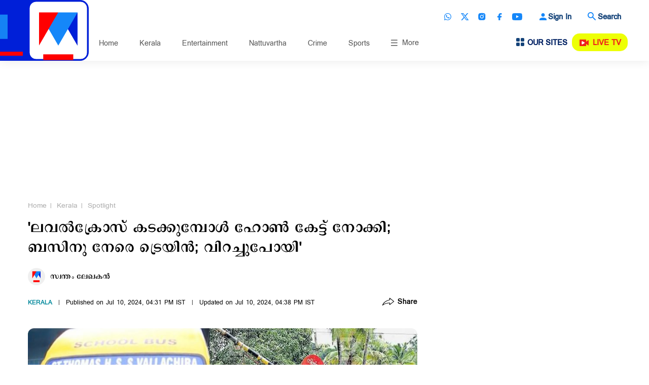

--- FILE ---
content_type: text/html;charset=utf-8
request_url: https://www.manoramanews.com/kerala/spotlight/2024/07/10/thrissur-railwaycross.html
body_size: 21850
content:
<!-- SDI include (path: /content/mm/mnews/kerala/spotlight/2024/07/10/thrissur-railwaycross/_jcr_content.preview.html, resourceType: revamp-mmtv/components/structure/mmtvarticlepage) -->







		




<!DOCTYPE HTML>
<html lang="ml">
    <head>

    


        

<title>Thrissur railway gate|  &#39;ലവൽക്രോസ് കടക്കുമ്പോൾ ഹോൺ കേട്ട് നോക്കി; ബസിനു നേരെ ട്രെയിൻ; വിറച്ചുപോയി&#39;</title>
<meta http-equiv="X-UA-Compatible" content="IE=edge"/>
<meta http-equiv="Content-Type" content="text/html; charset=UTF-8"/>
<meta name="robots" content="index,archive,follow"/>
<meta name="robots" content="max-image-preview:large"/>
<meta property="og:image:width" content="1200"/>
<meta property="og:image:height" content="672"/>
<meta name="viewport" content="width=device-width, initial-scale=1.0 user-scalable=yes"/>
<meta name="description" content="തൃശൂർ തൈക്കാട്ടുശ്ശേരിയിൽ തലനാരിഴയ്ക്കു ദുരന്തം ഒഴിവായതിന്റെ ആശ്വാസത്തിലാണ് നാട്ടുകാര്‍‍.  റെയിൽവേ ഗേറ്റ് അടയ്ക്കും മുമ്പേ തൊട്ടടുത്ത് ട്രെയിൻ"/>
<meta name="news_keywords" content="thrissur, railway gate, accident, school bus, manoramanews"/>
<meta name="keywords" content="thrissur, railway gate, accident, school bus, manoramanews"/>
<meta name="summary"/>
<meta name="seoHeadings"/>




	<meta property="og:title" content=" &#39;ലവൽക്രോസ് കടക്കുമ്പോൾ ഹോൺ കേട്ട് നോക്കി; ബസിനു നേരെ ട്രെയിൻ; വിറച്ചുപോയി&#39;"/>
	<meta name="twitter:title" content=" &#39;ലവൽക്രോസ് കടക്കുമ്പോൾ ഹോൺ കേട്ട് നോക്കി; ബസിനു നേരെ ട്രെയിൻ; വിറച്ചുപോയി&#39;"/>



	<meta property="og:description" content="തൃശൂർ തൈക്കാട്ടുശ്ശേരിയിൽ തലനാരിഴയ്ക്കു ദുരന്തം ഒഴിവായതിന്റെ ആശ്വാസത്തിലാണ് നാട്ടുകാര്‍‍.  റെയിൽവേ ഗേറ്റ് അടയ്ക്കും മുമ്പേ തൊട്ടടുത്ത് ട്രെയിൻ"/>
	<meta name="twitter:description" content="തൃശൂർ തൈക്കാട്ടുശ്ശേരിയിൽ തലനാരിഴയ്ക്കു ദുരന്തം ഒഴിവായതിന്റെ ആശ്വാസത്തിലാണ് നാട്ടുകാര്‍‍.  റെയിൽവേ ഗേറ്റ് അടയ്ക്കും മുമ്പേ തൊട്ടടുത്ത് ട്രെയിൻ"/>

<meta property="og:url" content="https://www.manoramanews.com/kerala/spotlight/2024/07/10/thrissur-railwaycross.html"/>
<meta property="og:image" content="https://img.manoramanews.com/content/dam/mm/mnews/kerala/spotlight/images/2024/7/10/thrissur-railwaycross.jpg"/>
<meta property="og:type" content="article"/>
<meta property="og:site_name" content="Manorama News"/>
<meta property="og:locale" content="ml_IN"/>
<meta property="article:author" content="സ്വന്തം ലേഖകൻ"/>
<meta property="article:section" content="kerala"/> 
<meta property="article:published_time" content="2024-07-10T16:28:41+0530"/>
<meta property="article:modified_time" content="2024-07-10T16:38:56+0530"/>
<meta property="fb:app_id" content="1905756536346565"/>
<meta property="fb:pages" content="155417167835918"/>

<meta name="twitter:card" content="summary_large_image"/>

<meta name="twitter:url" content="https://www.manoramanews.com/kerala/spotlight/2024/07/10/thrissur-railwaycross.html"/>
<meta name="twitter:image" content="https://img.manoramanews.com/content/dam/mm/mnews/kerala/spotlight/images/2024/7/10/thrissur-railwaycross.jpg"/>
<meta name="twitter:site" content="@manoramanews"/>
<link rel="canonical" href="https://www.manoramanews.com/kerala/spotlight/2024/07/10/thrissur-railwaycross.html"/>


	<link rel="amphtml" href="https://www.manoramanews.com/kerala/spotlight/2024/07/10/thrissur-railwaycross.amp.html"/>












        


    <script type="application/ld+json">
        {
  "@context": "https://schema.org",
  "@type": "NewsArticle",
  "mainEntityOfPage": {
    "@type": "WebPage",
    "@id": "https://www.manoramanews.com/kerala/spotlight/2024/07/10/thrissur-railwaycross.html"
  },
  "headline": " 'ലവൽക്രോസ് കടക്കുമ്പോൾ ഹോൺ കേട്ട് നോക്കി; ബസിനു നേരെ ട്രെയിൻ; വിറച്ചുപോയി'",
  "description": "തൃശൂർ തൈക്കാട്ടുശ്ശേരിയിൽ തലനാരിഴയ്ക്കു ദുരന്തം ഒഴിവായതിന്റെ ആശ്വാസത്തിലാണ് നാട്ടുകാര്‍‍.  റെയിൽവേ ഗേറ്റ് അടയ്ക്കും മുമ്പേ തൊട്ടടുത്ത് ട്രെയിൻ എത്തുകയായിരുന്നു. സ്കൂൾ വാൻ ട്രാക്കിന് കുറുകെ കിടക്കുന്നതിനിടെയായിരുന്നു 300 മീറ്റർ അകലെ ട്രെയിൻ എത്തിയത്. ഗേറ്റ് കീപ്പർക്ക് സിഗ്നൽ",
  "articleBody": "തൃശൂർ തൈക്കാട്ടുശ്ശേരിയിൽ തലനാരിഴയ്ക്കു ദുരന്തം ഒഴിവായതിന്റെ ആശ്വാസത്തിലാണ് നാട്ടുകാര്‍‍. റെയിൽവേ ഗേറ്റ് അടയ്ക്കും മുമ്പേ തൊട്ടടുത്ത് ട്രെയിൻ എത്തുകയായിരുന്നു. സ്കൂൾ വാൻ ട്രാക്കിന് കുറുകെ കിടക്കുന്നതിനിടെയായിരുന്നു 300 മീറ്റർ അകലെ ട്രെയിൻ എത്തിയത്. ഗേറ്റ് കീപ്പർക്ക് സിഗ്നൽ കിട്ടാൻ വൈകിയതാണ് കാരണം. ഇന്നലെ രാവിലെ 8.05ന് തൃശൂർ തൈക്കാട്ടുശ്ശേരി റയിൽവേ ഗേറ്റിന് അടുത്തായിരുന്നു ജനശതാബ്ദി ട്രെയിൻ എത്തിയത്. ഈ സമയം ട്രെയിനിന് ഗ്രീൻ സിഗ്നൽ നൽകിയിരുന്നില്ല. സിഗ്നൽ കിട്ടാത്തതിനാൽ ട്രെയിൻ നിർത്തി. തൈക്കാട്ടുശ്ശേരി ഗേറ്റ് കീപ്പർക്ക് ഒല്ലൂർ സ്റ്റേഷനിൽ നിന്ന് സിഗ്നൽ നൽകാൻ വൈകിയിരുന്നു. മൂന്നു വിദ്യാർഥികളുമായി സ്കൂൾ വാൻ ഈ സമയം ട്രാക്ക് കുറുകെ കടക്കുകയായിരുന്നു. ട്രെയിൻ കണ്ടതോടെ ഡ്രൈവർ പരിഭ്രാന്തനായി. പെട്ടെന്ന് വാൻ ഓടിച്ച് മുന്നോട്ട് കയറ്റി. പിന്നാലെ ഗേറ്റ് അടച്ചു. ഗേറ്റ് അടച്ച് ട്രെയിനിന് ഗ്രീൻ സിഗ്നൽ നൽകേണ്ടത് ഗേറ്റ് കീപ്പറാണ്. ഈ സിഗ്നൽ തെളിയാതെ ഒരിക്കലും ട്രെയിൻ കടന്നു പോകില്ല എന്നാണ് റയിൽവേയുടെ വിശദീകരണം. അതുകൊണ്ടുതന്നെ അപകടമുണ്ടാകില്ല. പരിഭ്രാന്തി വേണ്ടെന്ന് റെയിൽവേ ഉദ്യോഗസ്ഥർ പറഞ്ഞു. 'വള്ളിശേരിയിൽ നിന്നു സ്കൂൾ ബസിൽ പുറപ്പെട്ടതായിരുന്നു ഞാനും അനുജത്തി അൽജിയയും. ലവൽക്രോസ് കടക്കുമ്പോൾ ഒരു ഹോൺ കേട്ടാണു നോക്കിയത്. ബസിനു നേരെ ട്രെയിൻ വരുന്നതു കണ്ടു ഞങ്ങൾ വിറച്ചുപോയി. പേടിച്ചു നിലവിളിച്ചു . ബസ് മുന്നോട്ടു നീങ്ങാതെ വന്നപ്പോൾ പേടി കൂടി..' തൈക്കാട്ടുശേരി റെയിൽവേ ഗേറ്റിലുണ്ടായ സംഭവം വല്ലച്ചിറ സെന്റ് തോമസ് സ്കൂളിലെ പ്ലസ്ടു വിദ്യാർഥി ആൻലിയ പറയുന്നു.",
  "wordCount": 148,
  "inLanguage": "ml",
  "image": [
    {
      "@type": "ImageObject",
      "url": "https://img.manoramanews.com/content/dam/mm/mnews/kerala/spotlight/images/2024/7/10/thrissur-railwaycross.jpg",
      "width": "1200",
      "height": "672"
    },
    {
      "@type": "ImageObject",
      "url": "https://img.manoramanews.com/content/dam/mm/mnews/kerala/spotlight/images/2024/7/10/thrissur-railwaycross.jpg?w=900&h=504",
      "width": "900",
      "height": "504"
    },
    {
      "@type": "ImageObject",
      "url": "https://img.manoramanews.com/content/dam/mm/mnews/kerala/spotlight/images/2024/7/10/thrissur-railwaycross.jpg?w=642&h=360",
      "width": "642",
      "height": "360"
    },
    {
      "@type": "ImageObject",
      "url": "https://img.manoramanews.com/content/dam/mm/mnews/kerala/spotlight/images/2024/7/10/thrissur-railwaycross.jpg?w=520&h=291",
      "width": "520",
      "height": "291"
    }
  ],
  "datePublished": "2024-07-10T16:28:41+0530",
  "dateModified": "2024-07-10T16:38:56+0530",
  "author": {
    "@type": "Person",
    "name": "സ്വന്തം ലേഖകൻ",
    "url": "www.manoramanews.com",
    "title": "സ്വന്തം ലേഖകൻ",
    "worksFor": {
      "@type": "Organization",
      "name": "Manorama News"
    }
  },
  "publisher": {
    "@type": "Organization",
    "name": "Manorama News",
    "logo": {
      "@type": "ImageObject",
      "url": "https://img.manoramanews.com/content/dam/mm/mnews/logo/manoramanews-logo-updated.png",
      "width": "1080",
      "height": "1080"
    },
    "url": "https://www.manoramanews.com/"
  }
}
    </script>





    
    

<link rel="preload" fetchpriority="high" as="image" href="https://img.manoramanews.com/content/dam/mm/mnews/default-image-med.jpg?w=900&h=504"/>

<link rel="preload" fetchpriority="high" as="image" href="https://img.manoramanews.com/content/dam/mm/mnews/kerala/spotlight/images/2024/7/10/thrissur-railwaycross.jpg?w=520&h=291" media="(max-width: 575px)"/> 
<link rel="preload" fetchpriority="high" as="image" href="https://img.manoramanews.com/content/dam/mm/mnews/kerala/spotlight/images/2024/7/10/thrissur-railwaycross.jpg?w=642&h=360" media="(min-width: 576px) and (max-width: 991px)"/>
<link rel="preload" fetchpriority="high" as="image" href="https://img.manoramanews.com/content/dam/mm/mnews/kerala/spotlight/images/2024/7/10/thrissur-railwaycross.jpg?w=900&h=504" media="(min-width: 992px)"/>

    
    

    



<script>
const addLink = (etype) => {
    let foundClass = false;
    const className = etype.srcElement.className;
    if ((className === 'embed-url embed-url-no-touch')) {
        foundClass = true;
    }

    if (!foundClass) {
        const selection = window.getSelection();
        const pagelink = '&#x2E;&#x2E;&#x2E;<br/><br/> Read more at: ' + document.location.href;
        let limitData = selection;
        const limitDataValue = limitData.toString().substring(0, 100);
        const copytext = limitDataValue + pagelink;
        let newdiv = document.createElement('div');

        newdiv.style.position = 'absolute';
        newdiv.style.left = '-99999px';

        document.body.appendChild(newdiv);
        newdiv.innerHTML = copytext;
        selection.selectAllChildren(newdiv);

        window.setTimeout(() => {
            document.body.removeChild(newdiv);
        }, 100);
    }
}
document.addEventListener('copy', addLink);
</script>

    
    
    
    

    


    
    <!-- SDI include (path: https://www.manoramanews.com/conf/revamp-mmtv/settings/wcm/templates/article-page-template-mmtv/_jcr_content/clientlibs.esi.html/revamp-base/components/content/revamp-page-clientlibs, resourceType: revamp-base/components/content/revamp-page-clientlibs) -->




	
 			 <link rel="stylesheet" href="https://css.manoramanews.com/etc.clientlibs/revamp-mmtv/clientlibs/clientlib-mmtv-common-head.ACSHASHae5e0bd216e33feec87f3c3519e6aca3.css" type="text/css">
<link rel="stylesheet" href="https://css.manoramanews.com/etc.clientlibs/revamp-mmtv/clientlibs/clientlib-mmtv-article-head.ACSHASH4cf4f215284c78e78249fa38be9cab75.css" type="text/css">
<link rel="stylesheet" href="https://css.manoramanews.com/etc.clientlibs/revamp-mmtv/clientlibs/clientlib-mmtv-article-footer.ACSHASHc1bc001a9c9dd11f5f2e96ad3c671cd9.css" type="text/css">

   
   
   <script>
      var createAdUnit = (adType) => {
    googletag.cmd.push(function () {
        if (googleTagSlots && googleTagSlots[adType]) {
            let adDetails = googleTagSlots[adType];
            var adSlot = googletag.defineSlot(adDetails["adUnit"], adDetails["adSize"], adDetails["divId"]).setTargeting('position',adDetails["position"]);
            if (adDetails["sizeMapping"]) {
                adSlot.defineSizeMapping(adDetails["sizeMapping"]);
            }
            adSlot.addService(googletag.pubads());
            apstag.fetchBids({ slots: [{ slotID: adDetails["divId"], slotName: adDetails["adUnit"], sizes: adDetails["adSize"] }] }, function (bids) {
                googletag.cmd.push(function () {
                    apstag.setDisplayBids();
                    googletag.display(adDetails["divId"]); 
                    googletag.pubads().refresh([adSlot]);
                });
            });
        }
    });
};
   </script> 








    
    
    <script async src="https://js-mm.manoramaonline.com/etc.clientlibs/core/wcm/components/commons/datalayer/v1/clientlibs/core.wcm.components.commons.datalayer.v1.ACSHASH26e7b73e6dfd6225be931b9e9b1e405d.js"></script>




	<script>
      window.adobeDataLayer = window.datalayer || [];
      adobeDataLayer.push({
          page: JSON.parse("{\x22mmtvarticlepage\u002D65126e9c1b\x22:{\x22@type\x22:\x22revamp\u002Dmmtv\/components\/structure\/mmtvarticlepage\x22,\x22repo:modifyDate\x22:\x222024\u002D07\u002D10T11:08:56Z\x22,\x22dc:title\x22:\x22 \x27ലവൽക്രോസ് കടക്കുമ്പോൾ ഹോൺ കേട്ട് നോക്കി; ബസിനു നേരെ ട്രെയിൻ; വിറച്ചുപോയി\x27\x22,\x22dc:description\x22:\x22തൃശൂർ തൈക്കാട്ടുശ്ശേരിയിൽ തലനാരിഴയ്ക്കു ദുരന്തം ഒഴിവായതിന്റെ ആശ്വാസത്തിലാണ് നാട്ടുകാര്‍‍.  റെയിൽവേ ഗേറ്റ് അടയ്ക്കും മുമ്പേ തൊട്ടടുത്ത് ട്രെയിൻ എത്തുകയായിരുന്നു. സ്കൂൾ വാൻ ട്രാക്കിന് കുറുകെ കിടക്കുന്നതിനിടെയായിരുന്നു 300 മീറ്റർ അകലെ ട്രെയിൻ എത്തിയത്. ഗേറ്റ് കീപ്പർക്ക് സിഗ്നൽ\x22,\x22xdm:template\x22:\x22\/conf\/revamp\u002Dmmtv\/settings\/wcm\/templates\/article\u002Dpage\u002Dtemplate\u002Dmmtv\x22,\x22xdm:language\x22:\x22ml\x22,\x22xdm:tags\x22:[\x22Train\x22,\x22Indian Railway\x22],\x22repo:path\x22:\x22\/content\/mm\/mnews\/kerala\/spotlight\/2024\/07\/10\/thrissur\u002Drailwaycross.html\x22}}"),
          event:'cmp:show',
          eventInfo: {
              path: 'page.mmtvarticlepage\u002D65126e9c1b'
          }
      });
    </script>

    
    
   


	<script>
		var pageDl = {"pageType":"article","contentType":"article","articleType":"non-premium","headline":" 'ലവൽക്രോസ് കടക്കുമ്പോൾ ഹോൺ കേട്ട് നോക്കി; ബസിനു നേരെ ട്രെയിൻ; വിറച്ചുപോയി'","channelName":"kerala","sectionName":"spotlight","subSectionName":"","author":"സ്വന്തം ലേഖകൻ","createdDate":"2024-07-10T16:28:41+0530","lastModified":"2024-07-10T16:38:56+0530","articleWordCount":148,"imgCount":1,"ytVideoCount":0,"bcVideoCount":1,"articleTags":"train|indian-railway","articleId":"3k3ajj9aiecj7jga46a3bm6oso"};
    </script>


    
    








	
	<!-- SDI include (path: https://www.manoramanews.com/content/mm/mnews/_jcr_content/ca-site-head.sitehead.esi.html/revamp-base/components/content/embededconfigurations/caconfig, resourceType: revamp-base/components/content/embededconfigurations/caconfig) -->


<link rel="preload" href="/etc.clientlibs/revamp-mmtv/clientlibs/clientlib-mmtv-article-main/resources/fonts/PanchariUB.woff" as="font" type="font/woff2" crossorigin="anonymous"/> <link rel="icon" type="image/png" href="https://img.manoramanews.com/content/dam/mm/mnews/config-assets/favicon.ico"/> <!-- Adobe Datalayer Page Data starts--> <script>     window.adobeDataLayer = window.adobeDataLayer || [];     try {         pageDl["event"] = "page_view";         window.adobeDataLayer.push({ page: pageDl });     } catch (e) {         console.log("Exception while pushing data");     } </script> <!-- Adobe Datalayer Page Data ends--> <!-- Google Tag Manager --> <script>     (function (w, d, s, l, i) {         w[l] = w[l] || [];         w[l].push({ "gtm.start": new Date().getTime(), event: "gtm.js" });         var f = d.getElementsByTagName(s)[0],             j = d.createElement(s),             dl = l != "dataLayer" ? "&l=" + l : "";         j.async = true;         j.src = "https://www.googletagmanager.com/gtm.js?id=" + i + dl;         f.parentNode.insertBefore(j, f);     })(window, document, "script", "adobeDataLayer", "GTM-5TDGZG6"); </script> <!-- End Google Tag Manager --> <style>     .cmp-container .cmp-container .xf:nth-child(1) {         margin-top: 30px;     }     .cmp-container .row-ctrl.parsys.mm-row.mm-container .container .row .col-ctrl.parsys.col-md-12 .mmcontainer .cmp-container .listcontainer.container.responsivegrid .list-container-wrapper .comp-list.horCardSlide {         margin-left: -13px;         margin-right: -11px;     }     @media (max-width: 1199px) {         .cmp-container .row-ctrl.parsys.mm-row.mm-container .container .row .col-ctrl.parsys.col-md-12 .mmcontainer .cmp-container .listcontainer.container.responsivegrid .list-container-wrapper .comp-list.horCardSlide {             margin-left: 0;             margin-right: 0;         }     }     #dfp-ad-midarticle {         margin-bottom: 20px;     }     .comp-multiList.multiList > ul > li.author .comp-list--title h3 {         font-family: "PanchariUB";         font-weight: normal;     }     .comp-multiList.multiList > ul > li.author .comp-list--subTitle p {         font-size: 18px;         line-height: 20px;         font-family: "PanchariUB";         font-weight: normal;     }     .comp-multiList.multiList > ul > li.author ul.comp-list--cards .item .item-content p {         font-size: 21px;         line-height: 22px;     }     @media (max-width: 479px) {         .comp-multiList.multiList > ul > li.author ul.comp-list--cards .item .item-content p {             font-size: 20px;             line-height: 21px;         }     }     .live-blog .item-content p {         font-size: 21px;         line-height: 22px;     }     @media (max-width: 479px) {         .live-blog .item-content p {             font-size: 20px;             line-height: 21px;         }     }     #xf-1309ed47df.cmp-experiencefragment--lb1-without-anchor-ad .comp-ad {         margin-bottom: 0;     }     .comp-ad {         min-height: 250px !important;     }     .comp-ad [id*="dfp-ad-"],     [id*="dfp-ad-"] {         min-height: 250px;         display: flex;         align-items: center;         justify-content: center;     }     .comp-ad [id*="dfp-ad-"] > div,     [id*="dfp-ad-"] > div {         flex: 1 1 auto;     }     .comp-ad #dfp-ad-native1 {         min-height: 1px !important;     }     .breaking-story .comp-list--cards .item [id="dfp-ad-native1"] > div[id*="google_ads_"] {         margin-top: 0 !important;     }     .comp-ad > div {         width: 100%;         max-width: 100%;     }     .cmp-container .xf.experiencefragment:first-of-type ~ .xf.experiencefragment .big-story {         margin-top: 30px;     }     h1,     .h1,     h2,     .h2,     h3,     .h3,     h4,     .h4,     h5,     .h5,     h6,     .h6 {         font-family: "EGGIndulekha";         font-weight: normal;     }     .comp-list--title .h2 {         text-transform: uppercase;     }     .item-content p {         font-family: "PanchariUB";         line-height: normal;     }     @media screen and (max-width: 767px) {         ul.menus-items li a {             white-space: nowrap;         }     }     .section-listing .comp-list--cards .item:first-child .item-timeshare {         color: #fff;     } </style><link rel="preconnect" href="https://img.manoramanews.com"/>













	
	
	
	
		<!-- SDI include (path: https://www.manoramanews.com/content/mm/mnews/_jcr_content/ca-article-head.articlehead.esi.html/revamp-base/components/content/embededconfigurations/caconfig, resourceType: revamp-base/components/content/embededconfigurations/caconfig) -->


<style>     body {         scroll-behavior: smooth;         overscroll-behavior: auto;     } </style> <style>  .mmtvarticlepage .cmp-container .articlecontent .article-header .article-header--lt .comp-header--breadcrumb ul li span, .mmtvarticlepage .cmp-container .articlecontent .article-header .article-header--lt .comp-header--breadcrumb ul li a {     font-size: 19px;     line-height: 20px; } @media (max-width: 479px) {     .mmtvarticlepage .cmp-container .articlecontent .article-header .article-header--lt .comp-header--breadcrumb ul li span,     .mmtvarticlepage .cmp-container .articlecontent .article-header .article-header--lt .comp-header--breadcrumb ul li a {         font-size: 17px;         line-height: 18px;     } } .mmtvarticlepage .cmp-container .articlecontent .article-header .article-header--lt .comp-header--breadcrumb ul li a {     font-weight: normal;     font-family: "PanchariUN"; } .mmtvarticlepage .cmp-container .articlecontent .article-header .article-header--lt .comp-header--breadcrumb ul li span {     font-weight: normal;     font-family: "PanchariUB"; } .mmtvarticlepage .cmp-container .articlecontent .article-header .article-header--lt .comp-header--breadcrumb ul li:not(:last-child):after {     font-weight: normal;     font-family: "PanchariUB";     top: 8px; } .mmtvarticlepage .cmp-container .articlecontent .article-header .article-header--lt .article-body--top_byline .article-body--editor img {     margin-right: 10px; } .mmtvarticlepage .cmp-container .articlecontent .article-header .article-header--lt .article-body--top_byline .article-body--editor h5 {     font-size: 19px;     line-height: 20px;     font-weight: normal;     font-family: "PanchariUB"; } @media (max-width: 479px) {     .mmtvarticlepage .cmp-container .articlecontent .article-header .article-header--lt .article-body--top_byline .article-body--editor h5 {         font-size: 17px;         line-height: 18px;     } } .mmtvarticlepage .cmp-container .articlecontent .article-header .article-header--lt .article-header--tagline ul li span {     font-weight: normal;     font-family: "PanchariUN"; } .mmtvarticlepage .cmp-container .articlecontent .article-header .article-header--lt .article-header--tagline ul li a {     font-weight: normal;     font-family: "PanchariUB"; } @media screen and (min-width: 768px) {     .mmtvarticlepage .cmp-container .articlecontent .article-header .article-header--lt .article-header--tagline ul li span,     .mmtvarticlepage .cmp-container .articlecontent .article-header .article-header--lt .article-header--tagline ul li a {         font-size: 17px;         line-height: 18px;     } } .mmtvarticlepage .cmp-container .articlecontent .article-header .article-header--lt .article-header--title h1 {     font-size: 38px;     line-height: 39px;     font-weight: normal;     font-family: "PanchariUB"; } @media (max-width: 479px) {     .mmtvarticlepage .cmp-container .articlecontent .article-header .article-header--lt .article-header--title h1 {         font-size: 24px;         line-height: 25px;     } } .mmtvarticlepage .cmp-container .articlecontent .article-body .col-md-8 .article-body--top .article-body--top_tags h4 {     font-size: 26px;     line-height: 31px; } @media (max-width: 479px) {     .mmtvarticlepage .cmp-container .articlecontent .article-body .col-md-8 .article-body--top .article-body--top_tags h4 {         font-size: 22px;         line-height: 27px;     } } .mmtvarticlepage .cmp-container .articlecontent .article-body .col-md-8 .article-body--top .article-body--top_highlight ul li {     font-size: 21px;     line-height: 22px; } @media (max-width: 479px) {     .mmtvarticlepage .cmp-container .articlecontent .article-body .col-md-8 .article-body--top .article-body--top_highlight ul li {         font-size: 20px;         line-height: 21px;     } } .mmtvarticlepage .cmp-container .articlecontent .article-body .col-md-8 .article-body--content p {     font-size: 26px;     line-height: 31px;     padding-bottom: 0; } @media (max-width: 479px) {     .mmtvarticlepage .cmp-container .articlecontent .article-body .col-md-8 .article-body--content p {         font-size: 22px;         line-height: 27px;     } } .mmtvarticlepage .cmp-container .articlecontent .article-body .col-md-8 .article-body--content p:not(:last-child) {     margin-bottom: 20px; } .mmtvarticlepage .cmp-container .articlecontent .article-body .col-md-8 .article-body--content .article-body--component-slot ul:not(.slick-dots):not(.slick-nav):not(.slick-slider), .mmtvarticlepage .cmp-container .articlecontent .article-body .col-md-8 .article-body--content .article-body--component-slot ol:not(.slick-dots):not(.slick-nav):not(.slick-slider) {     padding-left: 20px;     margin-bottom: 10px; } .mmtvarticlepage .cmp-container .articlecontent .article-body .col-md-8 .article-body--content .article-body--component-slot ul:not(.slick-dots):not(.slick-nav):not(.slick-slider) li, .mmtvarticlepage .cmp-container .articlecontent .article-body .col-md-8 .article-body--content .article-body--component-slot ol:not(.slick-dots):not(.slick-nav):not(.slick-slider) li {     font-family: PanchariUN;     font-size: 26px;     line-height: 31px; } @media (max-width: 479px) {     .mmtvarticlepage .cmp-container .articlecontent .article-body .col-md-8 .article-body--content .article-body--component-slot ul:not(.slick-dots):not(.slick-nav):not(.slick-slider) li,     .mmtvarticlepage .cmp-container .articlecontent .article-body .col-md-8 .article-body--content .article-body--component-slot ol:not(.slick-dots):not(.slick-nav):not(.slick-slider) li {         font-size: 22px;         line-height: 27px;     } } .mmtvarticlepage .cmp-container .articlecontent .article-body .col-md-8 .article-body--content .article-body--component-slot ul:not(.slick-dots):not(.slick-nav):not(.slick-slider) li::marker, .mmtvarticlepage .cmp-container .articlecontent .article-body .col-md-8 .article-body--content .article-body--component-slot ol:not(.slick-dots):not(.slick-nav):not(.slick-slider) li::marker {     color: #000; } .mmtvarticlepage .cmp-container .articlecontent .article-body .col-md-8 .article-body--content .article-body--component-slot ol:not(.slick-dots):not(.slick-nav):not(.slick-slider) {     list-style-type: decimal; } .mmtvarticlepage .cmp-container .articlecontent .article-body .col-md-8 .article-body--content .article-body--component-slot ul:not(.slick-dots):not(.slick-nav):not(.slick-slider) {     list-style-type: circle; } .mmtvarticlepage .cmp-container .articlecontent .article-body .col-md-8 .article-body--content .article-body--component-slot .comp-article-video .item-content p {     font-size: 21px;     line-height: 22px; } @media (max-width: 479px) {     .mmtvarticlepage .cmp-container .articlecontent .article-body .col-md-8 .article-body--content .article-body--component-slot .comp-article-video .item-content p {         font-size: 20px;         line-height: 21px;     } } .mmtvarticlepage .cmp-container .articlecontent .article-body .col-md-8 .article-body--content .article-body--component-slot .article-body--top_figure .comp-img-caption p {     font-size: 21px;     line-height: 22px; } @media (max-width: 479px) {     .mmtvarticlepage .cmp-container .articlecontent .article-body .col-md-8 .article-body--content .article-body--component-slot .article-body--top_figure .comp-img-caption p {         font-size: 20px;         line-height: 21px;     } } .mmtvarticlepage .cmp-container .articlecontent .article-body .col-md-8 .article-body--content .article-body--component-slot .comp-quotes-block h2 {     font-family: "PanchariUB";     font-weight: normal; } .mmtvarticlepage .cmp-container .articlecontent .article-body .col-md-8 .article-body--content .comp-article-multiimg .comp-img-caption p {     font-size: 21px;     line-height: 22px; } @media (max-width: 479px) {     .mmtvarticlepage .cmp-container .articlecontent .article-body .col-md-8 .article-body--content .comp-article-multiimg .comp-img-caption p {         font-size: 20px;         line-height: 21px;     } } </style><script type="text/javascript">   window._taboola = window._taboola || [];   _taboola.push({article:'auto'});   !function (e, f, u, i) {     if (!document.getElementById(i)){       e.async = 1;       e.src = u;       e.id = i;       f.parentNode.insertBefore(e, f);     }   }(document.createElement('script'),   document.getElementsByTagName('script')[0],   '//cdn.taboola.com/libtrc/mmtv-manoramanewscom/loader.js',   'tb_loader_script');   if(window.performance && typeof window.performance.mark == 'function')     {window.performance.mark('tbl_ic');} </script><script async src="https://securepubads.g.doubleclick.net/tag/js/gpt.js"></script><script>    var googletag = googletag || {};     googletag.cmd = googletag.cmd || [];     googletag.slots = googletag.slots || {};     var googleTagSlots = {};     !(function (a9, a, p, s, t, A, g) {         if (a[a9]) return;         function q(c, r) {             a[a9]._Q.push([c, r]);         }         a[a9] = {             init: function () {                 q("i", arguments);             },             fetchBids: function () {                 q("f", arguments);             },             setDisplayBids: function () {},             targetingKeys: function () {                 return [];             },             _Q: [],         };         A = p.createElement(s);         A.async = !0;         A.src = t;         g = p.getElementsByTagName(s)[0];         g.parentNode.insertBefore(A, g);     })("apstag", window, document, "script", "//c.amazon-adsystem.com/aax2/apstag.js");     apstag.init({ pubID: "e23e80e2-e655-44aa-a417-5931f830f59d", adServer: "googletag", bidTimeout: 2e3, simplerGPT: true });     function querygam_preview(e) {         for (var n, r = new RegExp("(?:\\?|&)" + e + "=(.*?)(?=&|$)", "gi"), c = []; null != (n = r.exec(document.location.search)); ) c[c.length] = n[1];         return c;     }     var gam_preview_id = querygam_preview("gam_preview");     var platform = "web";     var randImpression = String(Math.floor(Math.random() * 20) + 1);     function gettheadunit() {         let e = window.location.pathname.replace(".html", "").replace(".", "/");         var t = e.split("/", 3);         let a = "";         return "/" == e ? (a = "/homepage") : (void 0 !== t[1] && (a += "/" + t[1]), void 0 !== t[2] && null === t[2].match(/^[0-9]+$/) && (a += "/" + t[2])), a;     }     var gamadunit = gettheadunit();     window.addEventListener("message", GAMreceiveMessage, !1);     function GAMreceiveMessage(e) {         var i = e.origin.includes("googlesyndication.com");         var i2 = e.origin.includes("manoramanews.com");         if ("closeoutstream" == e.data && i) {             var midaddiv = document.querySelector("#dfp-ad-midarticle").closest(".text-center.comp-ad");             midaddiv.style.setProperty("min-height", "0", "important");             var t1 = document.getElementById("dfp-ad-midarticle");             t1.style.minHeight = "0px";             t1.style.overflow = "hidden";             var n = t1.clientHeight;             t1.clientHeight;             var a = setInterval(function () {                 t1.clientHeight < 6 && (clearInterval(a), (t1.style.display = "none"), (t1.innerHTML = "")), (t1.style.height = n + "px"), (n -= 5);             }, 10);         } else if ("midadjustMinHeight" == e.data && i2) {             var midaddiv = document.querySelector("#dfp-ad-midarticle").closest(".text-center.comp-ad");             midaddiv.style.setProperty("min-height", "0", "important");             midaddiv.style.setProperty("height", "0px", "important");         }     }     googletag.cmd.push(function () {         var mapping1 = googletag             .sizeMapping()             .addSize([1024, 0], [[970, 250], [970, 90], [728, 90], [1, 1], "fluid"])             .addSize([740, 0], [[728, 90], [336, 280], [300, 250], [320, 100], [320, 50], [1, 1], "fluid"])             .addSize([0, 0], [[300, 250], [320, 100], [1, 1], [336, 280], [320, 50], "fluid"])             .build();         var mapping2 = googletag             .sizeMapping()             .addSize([1024, 0], [[728, 90], [336, 280], [300, 250], [1, 1], "fluid"])             .addSize([740, 0], [[728, 90], [336, 280], [300, 250], [320, 100], [320, 50], [1, 1], "fluid"])             .addSize([0, 0], [[300, 250], [320, 100], [1, 1], [336, 280], [320, 50], "fluid"])             .build();         googleTagSlots = {             lb1: { adUnit: "/21830968352/mnews/lb1" + gamadunit, adSize: [[970, 250], [970, 90], [728, 90], [336, 280], [300, 250], [320, 100], [320, 50], [1, 1], "fluid"], position: ["ATF"], divId: "dfp-ad-lb1", sizeMapping: mapping1 },             midarticle: { adUnit: "/21830968352/mnews/midarticle" + gamadunit, adSize: [[728, 90], [336, 280], [300, 250], [320, 100], [320, 50], [1, 1], "fluid"], position: ["ATF"], divId: "dfp-ad-midarticle", sizeMapping: mapping2 },             midarticle2: { adUnit: "/21830968352/mnews/midarticle2" + gamadunit, adSize: [[728, 90], [336, 280], [300, 250], [320, 100], [320, 50], [1, 1], "fluid"], position: ["BTF"], divId: "dfp-ad-midarticle2", sizeMapping: mapping2 },             mpu1: { adUnit: "/21830968352/mnews/mpu1" + gamadunit, adSize: [[336, 280], [300, 250], [320, 100], [1, 1], "fluid"], position: ["BTF"], divId: "dfp-ad-mpu1" },             native1: { adUnit: "/21830968352/mnews/native1" + gamadunit, adSize: [[1, 1], "fluid"], position: ["ATF"], divId: "dfp-ad-native1" },             mpu2: { adUnit: "/21830968352/mnews/mpu2" + gamadunit, adSize: [[336, 280], [300, 250], [320, 100], [1, 1], "fluid"], position: ["BTF"], divId: "dfp-ad-mpu2" },             lb2: { adUnit: "/21830968352/mnews/lb2" + gamadunit, adSize: [[970, 250], [970, 90], [728, 90], [336, 280], [300, 250], [320, 100], [320, 50], [1, 1], "fluid"], position: ["BTF"], divId: "dfp-ad-lb2", sizeMapping: mapping1 },             lb3: { adUnit: "/21830968352/mnews/lb3" + gamadunit, adSize: [[970, 250], [970, 90], [728, 90], [336, 280], [300, 250], [320, 100], [320, 50], [1, 1], "fluid"], position: ["BTF"], divId: "dfp-ad-lb3", sizeMapping: mapping1 },         };         googletag.pubads().enableLazyLoad({ fetchMarginPercent: 100, renderMarginPercent: 100, mobileScaling: 1.0 });         void 0 != gam_preview_id && 0 != gam_preview_id.length && googletag.pubads().setTargeting("gam_preview", [gam_preview_id]);         let articleTags;         let articleId;         if (pageDl) {             articleTags = pageDl["articleTags"];             articleId = pageDl["articleId"];         }         googletag.pubads().setTargeting("page", ["article"]);         if (articleId) {             googletag.pubads().setTargeting("article_id", [articleId]);         }         googletag.pubads().setTargeting("platform", [platform]);         googletag.pubads().setTargeting("imp_split", [randImpression]);         if (articleTags) {             googletag.pubads().setTargeting("tags", articleTags.split("|"));         }         googletag.pubads().collapseEmptyDivs();         googletag.pubads().setCentering(true);         googletag.pubads().enableVideoAds();         googletag.pubads().disableInitialLoad();         googletag.enableServices();     }); </script><script type="text/javascript" src="https://adunit.datawrkz.com/tms/data/placement/placement_4605.min.js"></script><script>!function(){"use strict";let e=[],t=null,n=null,a=!1;function o(e){console.log("[YouTubeAutoplay]",e)}function s(){n&&n.disconnect(),n=new IntersectionObserver((n=>{n.forEach((n=>{const a=e.find((e=>e.element===n.target));var s;a&&n.isIntersecting&&n.intersectionRatio>=.5&&t!==a&&(o(`YouTube player ${a.index} entered viewport`),s=a,e.forEach((e=>{e!==s&&e.isPlaying&&r(e)})),setTimeout((()=>{i(s)}),200))}))}),{root:null,rootMargin:"0px",threshold:.5}),e.forEach((e=>{n.observe(e.element)})),o("Viewport observer setup complete")}function i(e){e&&!e.isPlaying&&(o(`Playing YouTube player ${e.index}`),function(e){const t=e.element;let n=e.originalSrc;try{const a=new URL(n);a.searchParams.set("autoplay","1"),a.searchParams.set("mute","1"),a.searchParams.set("modestbranding","1"),a.searchParams.set("enablejsapi","1"),a.searchParams.set("playsinline","1"),a.searchParams.set("rel","0"),t.setAttribute("allow","autoplay; fullscreen; encrypted-media; picture-in-picture"),t.setAttribute("allowfullscreen","true");const s=a.toString();t.src=s,o(`YouTube player ${e.index} configured for autoplay`)}catch(e){o(`Error configuring YouTube player: ${e.message}`)}}(e),setTimeout((()=>{try{const t=e.element;t.contentWindow.postMessage('{"event":"command","func":"mute","args":""}',"*"),setTimeout((()=>{t.contentWindow.postMessage('{"event":"command","func":"playVideo","args":""}',"*")}),300)}catch(e){o(`PostMessage play command failed: ${e.message}`)}}),500),e.isPlaying=!0,t=e)}function r(e){if(e&&e.isPlaying){o(`Pausing YouTube player ${e.index}`);try{e.element.contentWindow.postMessage('{"event":"command","func":"pauseVideo","args":""}',"*")}catch(e){o(`PostMessage pause command failed: ${e.message}`)}e.isPlaying=!1,t===e&&(t=null)}}function u(){e.forEach((e=>{e.isPlaying&&r(e)}))}async function l(){o("Starting YouTube autoplay initialization..."),await new Promise((e=>{"complete"===document.readyState?e():window.addEventListener("load",e)})),o("Page loaded, waiting for scripts to finish..."),await new Promise((e=>setTimeout(e,2e3)));0!==(o("Scanning for YouTube players..."),e=[],document.querySelectorAll("iframe").forEach(((t,n)=>{const a=t.src||"";if(a.includes("youtube.com/embed")){const s={element:t,index:n,type:"youtube",isPlaying:!1,originalSrc:a};e.push(s),o(`YouTube player ${n} found: ${a.substring(0,100)}...`)}})),o(`Total YouTube players: ${e.length}`),e.length)?(s(),o("Auto-starting first YouTube video..."),setTimeout((()=>{e.length>0&&i(e[0])}),1e3),a=!0,o("YouTube autoplay manager ready")):o("No YouTube players found")}window.YouTubeAutoplay={isReady:()=>a,getPlayerCount:()=>e.length,getStatus:()=>({ready:a,playerCount:e.length,currentIndex:t?t.index:null,players:e.map((e=>({index:e.index,playing:e.isPlaying})))}),playByIndex:t=>{e[t]&&(u(),setTimeout((()=>i(e[t])),300))},pauseAll:u,refresh:()=>{o("Refreshing YouTube manager..."),n&&n.disconnect(),e=[],t=null,a=!1,setTimeout(l,500)}},l()}(),console.log("YouTube-Only Autoplay Manager loaded");</script>





	


   

<script>(window.BOOMR_mq=window.BOOMR_mq||[]).push(["addVar",{"rua.upush":"false","rua.cpush":"false","rua.upre":"false","rua.cpre":"false","rua.uprl":"false","rua.cprl":"false","rua.cprf":"false","rua.trans":"SJ-58bf27e8-d243-4638-92f4-4e68f284317c","rua.cook":"false","rua.ims":"false","rua.ufprl":"false","rua.cfprl":"false","rua.isuxp":"false","rua.texp":"norulematch","rua.ceh":"false","rua.ueh":"false","rua.ieh.st":"0"}]);</script>
                              <script>!function(e){var n="https://s.go-mpulse.net/boomerang/";if("False"=="True")e.BOOMR_config=e.BOOMR_config||{},e.BOOMR_config.PageParams=e.BOOMR_config.PageParams||{},e.BOOMR_config.PageParams.pci=!0,n="https://s2.go-mpulse.net/boomerang/";if(window.BOOMR_API_key="WKHW9-X5M4P-WNSVC-5GR6S-7RLP8",function(){function e(){if(!o){var e=document.createElement("script");e.id="boomr-scr-as",e.src=window.BOOMR.url,e.async=!0,i.parentNode.appendChild(e),o=!0}}function t(e){o=!0;var n,t,a,r,d=document,O=window;if(window.BOOMR.snippetMethod=e?"if":"i",t=function(e,n){var t=d.createElement("script");t.id=n||"boomr-if-as",t.src=window.BOOMR.url,BOOMR_lstart=(new Date).getTime(),e=e||d.body,e.appendChild(t)},!window.addEventListener&&window.attachEvent&&navigator.userAgent.match(/MSIE [67]\./))return window.BOOMR.snippetMethod="s",void t(i.parentNode,"boomr-async");a=document.createElement("IFRAME"),a.src="about:blank",a.title="",a.role="presentation",a.loading="eager",r=(a.frameElement||a).style,r.width=0,r.height=0,r.border=0,r.display="none",i.parentNode.appendChild(a);try{O=a.contentWindow,d=O.document.open()}catch(_){n=document.domain,a.src="javascript:var d=document.open();d.domain='"+n+"';void(0);",O=a.contentWindow,d=O.document.open()}if(n)d._boomrl=function(){this.domain=n,t()},d.write("<bo"+"dy onload='document._boomrl();'>");else if(O._boomrl=function(){t()},O.addEventListener)O.addEventListener("load",O._boomrl,!1);else if(O.attachEvent)O.attachEvent("onload",O._boomrl);d.close()}function a(e){window.BOOMR_onload=e&&e.timeStamp||(new Date).getTime()}if(!window.BOOMR||!window.BOOMR.version&&!window.BOOMR.snippetExecuted){window.BOOMR=window.BOOMR||{},window.BOOMR.snippetStart=(new Date).getTime(),window.BOOMR.snippetExecuted=!0,window.BOOMR.snippetVersion=12,window.BOOMR.url=n+"WKHW9-X5M4P-WNSVC-5GR6S-7RLP8";var i=document.currentScript||document.getElementsByTagName("script")[0],o=!1,r=document.createElement("link");if(r.relList&&"function"==typeof r.relList.supports&&r.relList.supports("preload")&&"as"in r)window.BOOMR.snippetMethod="p",r.href=window.BOOMR.url,r.rel="preload",r.as="script",r.addEventListener("load",e),r.addEventListener("error",function(){t(!0)}),setTimeout(function(){if(!o)t(!0)},3e3),BOOMR_lstart=(new Date).getTime(),i.parentNode.appendChild(r);else t(!1);if(window.addEventListener)window.addEventListener("load",a,!1);else if(window.attachEvent)window.attachEvent("onload",a)}}(),"".length>0)if(e&&"performance"in e&&e.performance&&"function"==typeof e.performance.setResourceTimingBufferSize)e.performance.setResourceTimingBufferSize();!function(){if(BOOMR=e.BOOMR||{},BOOMR.plugins=BOOMR.plugins||{},!BOOMR.plugins.AK){var n="false"=="true"?1:0,t="",a="p4aaaal7aaaac2l6ejga-f-10c1d7d1f-clientnsv4-s.akamaihd.net",i="false"=="true"?2:1,o={"ak.v":"39","ak.cp":"67253","ak.ai":parseInt("338066",10),"ak.ol":"0","ak.cr":0,"ak.ipv":4,"ak.proto":"http/1.0","ak.rid":"2c2c0542","ak.r":47605,"ak.a2":n,"ak.m":"dsca","ak.n":"essl","ak.bpcip":"18.188.40.0","ak.cport":20480,"ak.gh":"23.45.126.208","ak.quicv":"","ak.tlsv":"UNKNOWN","ak.0rtt":"","ak.0rtt.ed":"","ak.csrc":"-","ak.acc":"","ak.t":"1769873996","ak.ak":"hOBiQwZUYzCg5VSAfCLimQ==PAiXuhcwNI0xYncNSAe4EKNBM8jynl1/PHt8tVlJnMvIrgFu2qf6LuoBeo33+odJ2F+tPpKofDiH231ngDJLMWg1Rf/gmWRLdMPrtfv8RhJL/fMZGQqah/[base64]/rEB/bJm4sL61IaCn+c4hmS1La3F7Xp721maY0VeisCzVvKmzr6joB3XBRwIvzrOr59g7MxQHKnN9zXey+Ye4gADK6LPKXRDcqk5aiTjtY=","ak.pv":"121","ak.dpoabenc":"","ak.tf":i};if(""!==t)o["ak.ruds"]=t;var r={i:!1,av:function(n){var t="http.initiator";if(n&&(!n[t]||"spa_hard"===n[t]))o["ak.feo"]=void 0!==e.aFeoApplied?1:0,BOOMR.addVar(o)},rv:function(){var e=["ak.bpcip","ak.cport","ak.cr","ak.csrc","ak.gh","ak.ipv","ak.m","ak.n","ak.ol","ak.proto","ak.quicv","ak.tlsv","ak.0rtt","ak.0rtt.ed","ak.r","ak.acc","ak.t","ak.tf"];BOOMR.removeVar(e)}};BOOMR.plugins.AK={akVars:o,akDNSPreFetchDomain:a,init:function(){if(!r.i){var e=BOOMR.subscribe;e("before_beacon",r.av,null,null),e("onbeacon",r.rv,null,null),r.i=!0}return this},is_complete:function(){return!0}}}}()}(window);</script></head>
    <body class="mmtvarticlepage mmtvbasepage basetemplate revamp-page page basicpage" id="mmtvarticlepage-65126e9c1b" data-cmp-link-accessibility-enabled data-cmp-link-accessibility-text="opens in a new tab" data-cmp-data-layer-enabled>
        
        
            




            
 









<!-- SDI include (path: https://www.manoramanews.com/content/mm/mnews/_jcr_content/ca-site-head.sitebody.esi.html/revamp-base/components/content/embededconfigurations/caconfig, resourceType: revamp-base/components/content/embededconfigurations/caconfig) -->


<!-- Google Tag Manager (noscript) --> <noscript><iframe src="https://www.googletagmanager.com/ns.html?id=GTM-5TDGZG6" height="0" width="0" style="display:none;visibility:hidden"></iframe></noscript> <!-- End Google Tag Manager (noscript) -->















	
	


	
		<!-- SDI include (path: https://www.manoramanews.com/content/mm/mnews/_jcr_content/ca-article-head.articlebody.esi.html/revamp-base/components/content/embededconfigurations/caconfig, resourceType: revamp-base/components/content/embededconfigurations/caconfig) -->








 




 

	
   
    
    
    <div id="container-3c967a2982" class="cmp-container">
        
        <div class="xf experiencefragment">


 


	
<div id="xf-c0caaa8c7f" class="cmp-experiencefragment cmp-experiencefragment--header-experience-fragment"><!-- SDI include (path: https://www.manoramanews.com/content/experience-fragments/revamp-mmtv/header-experience-fragment/master/_jcr_content.content.esi.html, resourceType: revamp-mmtv/components/structure/mmtvxfpage) -->




 

	
   
    
    
    <div id="container-2f3fc38663" class="cmp-container">
        
        <div class="mmtvheader">

<div class="common-container">	
<header class="header-wrapper">
	<div class="header-middle-section">
		<div class="mm-container">
			
			
	
    	

<div class="mob-more-menu-toggle">
    <span class="hamburger-toggle-menu" id="mobileMenu">
    </span>
    <small class="menu_text">MENU</small>
</div>
<div class="navbar-mobile-wrapper">
    <div class="navbar-mobile--inner">
        <div class="navbar-items-wrapper">
            <ul class="navbar-items">
                
			    	<li>
    <a title="Home" href="https://www.manoramanews.com/">
        Home
    </a>
</li>
				
			    	<li>
    <a title="Kerala" href="/kerala.html">
        Kerala
    </a>
</li>
				
			    	<li>
    <a title="Entertainment" href="/entertainment.html">
        Entertainment
    </a>
</li>
				
			    	<li>
    <a title="Nattuvartha" href="/nattuvartha.html">
        Nattuvartha
    </a>
</li>
				
			    	<li>
    <a title="Crime" href="/crime.html">
        Crime
    </a>
</li>
				
			    	<li>
    <a title="Sports" href="/sports.html">
        Sports
    </a>
</li>
				
			    	<li>
    <a title="Gulf &amp; Global" href="/gulf-and-global.html">
        Gulf &amp; Global
    </a>
</li>
				
			    	<li>
    <a title="India" href="/india.html">
        India
    </a>
</li>
				
			    	<li>
    <a title="Business" href="/business.html">
        Business
    </a>
</li>
				
			    	<li>
    <a title="Health" href="/health.html">
        Health
    </a>
</li>
				
			    	<li>
    <a title="Technology" href="/technology.html">
        Technology
    </a>
</li>
				
			    	<li>
    <a title="Lifestyle" href="/lifestyle.html">
        Lifestyle
    </a>
</li>
				
			    	<li>
    <a title="Digital Exclusives" href="/digital-exclusives.html">
        Digital Exclusives
    </a>
</li>
				
			    	<li>
    <a title="Indepth" href="/indepth.html">
        Indepth
    </a>
</li>
				
			    	<li>
    <a title="Special Programs" href="/special-programs.html">
        Special Programs
    </a>
</li>
				
			    	<li>
    <a title="Interviews" href="/interviews.html">
        Interviews
    </a>
</li>
				
			    	<li>
    <a title="Daily Programs" href="/daily-programs.html">
        Daily Programs
    </a>
</li>
				
			    	<li>
    <a title="Weekly Programs" href="/weekly-programs.html">
        Weekly Programs
    </a>
</li>
				
            </ul>
        </div>
        <div class="share-social-icons">
                <ul class="social-icons">
                




    
    
    <div class="pagesocialicon socialmediabutton button">
	 
		<li>
			<a title="Whatsapp" class="whats-app" href="https://www.whatsapp.com/channel/0029Va7NsJ86GcGNBt3Knj3r?lang=ml_IN" target="_blank"></a>
			
		</li>
		  	


  </div>


    
    
    <div class="pagesocialicon socialmediabutton button">
	 
		<li>
			<a title="Twitter" class="twitter" href="https://twitter.com/manoramanews" target="_blank"></a>
			
		</li>
		  	


  </div>


    
    
    <div class="pagesocialicon socialmediabutton button">
	 
		<li>
			<a title="Instagram" class="instagram" href="https://www.instagram.com/manoramanews" target="_blank"></a>
			
		</li>
		  	


  </div>


    
    
    <div class="pagesocialicon socialmediabutton button">
	 
		<li>
			<a title="Facebook" class="facebook" href="https://www.facebook.com/manoramanews" target="_blank"></a>
			
		</li>
		  	


  </div>


    
    
    <div class="pagesocialicon socialmediabutton button">
	 
		<li>
			<a title="Youtube" class="youtube" href="https://www.youtube.com/manoramanews" target="_blank"></a>
			
		</li>
		  	


  </div>


</ul>
        </div>
    </div>
</div>


    


			

			<div class="logo-block"><div data-cmp-src="/content/dam/mm/mnews/logo/manoramanews-rebrand-logo.png" data-cmp-hook-image="imageV3">
    <a class="logo-inner" href="https://www.manoramanews.com">
        <img src="https://img.manoramanews.com/content/dam/mm/mnews/logo/manoramanews-rebrand-logo.png" itemprop="contentUrl" alt="Manorama News" title="Manorama News"/>
    </a>
    <meta itemprop="caption" content="Manorama News"/>
</div>

    

</div>
			<div class="header-right-section">
				<div class="header-top-option">
					<div class="share-social-icons">
						<ul class="social-icons " data-placeholder-text="SocialParsys">




    
    
    <div class="pagesocialicon socialmediabutton button">
	 
		<li>
			<a title="Whatsapp" class="whats-app" href="https://www.whatsapp.com/channel/0029Va7NsJ86GcGNBt3Knj3r?lang=ml_IN" target="_blank"></a>
			
		</li>
		  	


  </div>


    
    
    <div class="pagesocialicon socialmediabutton button">
	 
		<li>
			<a title="Twitter" class="twitter" href="https://twitter.com/manoramanews" target="_blank"></a>
			
		</li>
		  	


  </div>


    
    
    <div class="pagesocialicon socialmediabutton button">
	 
		<li>
			<a title="Instagram" class="instagram" href="https://www.instagram.com/manoramanews/" target="_blank"></a>
			
		</li>
		  	


  </div>


    
    
    <div class="pagesocialicon socialmediabutton button">
	 
		<li>
			<a title="Facebook" class="facebook" href="https://www.facebook.com/manoramanews" target="_blank"></a>
			
		</li>
		  	


  </div>


    
    
    <div class="pagesocialicon socialmediabutton button">
	 
		<li>
			<a title="Youtube" class="youtube" href="https://www.youtube.com/manoramanews" target="_blank"></a>
			
		</li>
		  	


  </div>


</ul>
					</div>
					<div>


  
  <div class="sign-in-link cmp-login-block__before-login">
    <a href="javascript:void(0);" title="Sign In" class="signin-icon sign-in-button">Sign In</a>
  </div>

  
  <div class="sign-in-link cmp-login-block__after-login" style="display: none">
    <div class="dropdown">
      <div class="signin-icon">
        <span>My Account </span>
        <i></i>
      </div>
      <div class="dropdown-menu">
        <div class="logindusername">
          <div class="d-flex align-items-center">
            <div class="loginprofile-dispn">
              <p class="text-blk ">Signed in as</p>
              <p class="profile_name_txt"></p>
            </div>
          </div>
        </div>
        
          <ul class="myaccountdrop-ul">
            
              <li><a href="https://id.manoramaonline.com" target="_blank" title="My Profile ">My Profile </a></li>
            
            <li><a href="javascript:void(0)" class="sign-out-button">Logout</a></li>
          </ul>
        
      </div>
    </div>
  </div>


<div>
    
</div></div>
					 <div>

<div class="search-wrapper">
    <a href="#" class="search-toggle-icon" title="Search" data-bs-toggle="modal" data-bs-target="#searchModal">Search</a>
</div>

<div class="modal fade searchModal" id="searchModal" tabindex="-1" aria-hidden="true">
    <div class="modal-dialog">
        <div class="modal-content">
            <div class="modal-header">
                <button type="button" class="btn-close" data-bs-dismiss="modal" aria-label="Close"></button>
            </div>
            <div class="modal-body">
                <div class="searching-form-block">
					<input type="text" name="search-result" class="searh-input-text" placeholder="Search" data-url="/searchresults.html?q="/>
                    <select name="contry" id="contry" class="search-contry-select">
                        <option value="Search in Malyalam">Search in English</option>
                        <option value="Search in Malyalam">Search in Malayalam</option>
                    </select>
                    <button type="submit" class="search-btn">
                        <img loading="lazy" src="/content/dam/revamp-mmtv/search.svg" alt="search" title="search"/>
                    </button>
                </div>
                <div class="comp-list buttons">
              		<div class="comp-list--title">
                        <h4 class="h2">Trending Searches</h4>
              		</div>
                    


	
	
		<ul class="comp-list--links">
			<li>
				<a href="/tagresults.html?tag=mmtv-tags:Donald-Trump" target="_self">Donald Trump</a>
			</li>
		
			<li>
				<a href="/tagresults.html?tag=mmtv-tags:narendra-modi" target="_self">Narendra Modi</a>
			</li>
		
			<li>
				<a href="/tagresults.html?tag=mmtv-tags:pinarayi-vijayan" target="_self">Pinarayi Vijayan</a>
			</li>
		
			<li>
				<a href="/tagresults.html?tag=mmtv-tags:VD-Satheesan" target="_self">VD Satheesan</a>
			</li>
		
			<li>
				<a href="/tagresults.html?tag=mmtv-tags:sabarimala-gold-plating-row" target="_self">Sabarimala Gold Plating Row</a>
			</li>
		
			<li>
				<a href="/tagresults.html?tag=mmtv-tags:travancore-devaswom-board" target="_self">Travancore Devaswom Board</a>
			</li>
		
			<li>
				<a href="/tagresults.html?tag=mmtv-tags:assembly-election-2026" target="_self">assembly election 2026</a>
			</li>
		
			<li>
				<a href="/tagresults.html?tag=mmtv-tags:rajeev-chandrasekhar" target="_self">Rajeev Chandrasekhar</a>
			</li>
		
			<li>
				<a href="/tagresults.html?tag=mmtv-tags:indian-cricket-team" target="_self">Indian Cricket Team</a>
			</li>
		
			<li>
				<a href="/tagresults.html?tag=mmtv-tags:Sanju-Samson" target="_self">Sanju Samson</a>
			</li>
		</ul>
	



                </div>
            </div>
        </div>
    </div>
</div> 
</div>
				</div>
				<div class="header-menu-wrapper">
					
<nav class="desktop-menus">
	<ul class="menus-items">
		
	    	<li>
    <a title="Home" href="https://www.manoramanews.com/">
        Home
    </a>
</li>
		
	    	<li>
    <a title="Kerala" href="/kerala.html">
        Kerala
    </a>
</li>
		
	    	<li>
    <a title="Entertainment" href="/entertainment.html">
        Entertainment
    </a>
</li>
		
	    	<li>
    <a title="Nattuvartha" href="/nattuvartha.html">
        Nattuvartha
    </a>
</li>
		
	    	<li>
    <a title="Crime" href="/crime.html">
        Crime
    </a>
</li>
		
	    	<li>
    <a title="Sports" href="/sports.html">
        Sports
    </a>
</li>
		
	    	
		
	    	
		
	    	
		
	    	
		
	    	
		
	    	
		
	    	
		
	    	
		
	    	
		
	    	
		
	    	
		
	    	
		
	</ul>
</nav>
<div class="more-menu-toggle">
	<div class="hummer-toggle-dropdown">
		<div class="toggle-option active">
			<span class="hummer-toggle-menu">More</span>
		</div>
		<ul class="hummer-toggle-menu-list">
			
				
			
				
			
				
			
				
			
				
			
				
			
				<li>
    <a title="Gulf &amp; Global" class="htd-item" tabindex="0" href="/gulf-and-global.html">
	    <span>
	        Gulf &amp; Global
	    </span>
    </a>
</li>
			
				<li>
    <a title="India" class="htd-item" tabindex="0" href="/india.html">
	    <span>
	        India
	    </span>
    </a>
</li>
			
				<li>
    <a title="Business" class="htd-item" tabindex="0" href="/business.html">
	    <span>
	        Business
	    </span>
    </a>
</li>
			
				<li>
    <a title="Health" class="htd-item" tabindex="0" href="/health.html">
	    <span>
	        Health
	    </span>
    </a>
</li>
			
				<li>
    <a title="Technology" class="htd-item" tabindex="0" href="/technology.html">
	    <span>
	        Technology
	    </span>
    </a>
</li>
			
				<li>
    <a title="Lifestyle" class="htd-item" tabindex="0" href="/lifestyle.html">
	    <span>
	        Lifestyle
	    </span>
    </a>
</li>
			
				<li>
    <a title="Digital Exclusives" class="htd-item" tabindex="0" href="/digital-exclusives.html">
	    <span>
	        Digital Exclusives
	    </span>
    </a>
</li>
			
				<li>
    <a title="Indepth" class="htd-item" tabindex="0" href="/indepth.html">
	    <span>
	        Indepth
	    </span>
    </a>
</li>
			
				<li>
    <a title="Special Programs" class="htd-item" tabindex="0" href="/special-programs.html">
	    <span>
	        Special Programs
	    </span>
    </a>
</li>
			
				<li>
    <a title="Interviews" class="htd-item" tabindex="0" href="/interviews.html">
	    <span>
	        Interviews
	    </span>
    </a>
</li>
			
				<li>
    <a title="Daily Programs" class="htd-item" tabindex="0" href="/daily-programs.html">
	    <span>
	        Daily Programs
	    </span>
    </a>
</li>
			
				<li>
    <a title="Weekly Programs" class="htd-item" tabindex="0" href="/weekly-programs.html">
	    <span>
	        Weekly Programs
	    </span>
    </a>
</li>
			
		</ul>
	</div>
</div>


    


					<div class="header-quick-links">
						<a href="javascript:void(0);" class="search-toggle-icon" data-bs-toggle="modal" data-bs-target="#searchModal">Search</a>
						


  
  <div class="sign-in-link cmp-login-block__before-login">
    <a href="javascript:void(0);" title="Sign In" class="signin-icon sign-in-button">Sign In</a>
  </div>

  
  <div class="sign-in-link cmp-login-block__after-login" style="display: none">
    <div class="dropdown">
      <div class="signin-icon">
        <span>My Account </span>
        <i></i>
      </div>
      <div class="dropdown-menu">
        <div class="logindusername">
          <div class="d-flex align-items-center">
            <div class="loginprofile-dispn">
              <p class="text-blk ">Signed in as</p>
              <p class="profile_name_txt"></p>
            </div>
          </div>
        </div>
        
          <ul class="myaccountdrop-ul">
            
              <li><a href="https://id.manoramaonline.com" target="_blank" title="My Profile ">My Profile </a></li>
            
            <li><a href="javascript:void(0)" class="sign-out-button">Logout</a></li>
          </ul>
        
      </div>
    </div>
  </div>


<div>
    
</div>
                        



	<a title="Our Sites" class="our-site-icon">Our Sites</a>

	<a title="Live TV" class="live-tv-icon" href="/live-tv.html" target="_blank">Live TV</a>

<div class="embed">
	<div class="cmp-embed">
			
		
	    	
	   		
				
				   
						  
	<div class="article-body--top-social">
		<div class="cmp-navbartop__submenu" id="manoramaDigital">
    <div class="cmp-navbartop-submenu__in">
      <div class="cmp-navbartop-submenu__top">
        <h4 class="submenu-top__title"><a href="javascript:void(0);" title="E Subscriptions">Our Sites</a>
        </h4>
      </div>
      <div class="cmp-navbartop-submenu__list">
        <!-- submenu__item start -->
        <div class="cmp-navbartop-submenu__item">
          <div class="navbartop-submenu-item__img">
            <a href="https://epaper.manoramaonline.com" target="_blank" class="navbartop-submenu-item__img-link" title="Epaper">
              <img loading="lazy" src="https://img.manoramanews.com/content/dam/mm/mnews/config-assets/our-sites/epaper-icon.svg" alt="Epaper">
            </a>
          </div>
          <div class="navbartop-submenu-item__title">
            <a href="https://epaper.manoramaonline.com" target="_blank" class="navbartop-submenu-item__title-link" title="Epaper">
              Epaper
            </a>
          </div>
        </div>
        <!-- submenu__item end -->
        <!-- submenu__item start -->
        <div class="cmp-navbartop-submenu__item">
          <div class="navbartop-submenu-item__img">
            <a href="https://www.onmanorama.com" target="_blank" class="navbartop-submenu-item__img-link" title="Onmanorama">
              <img loading="lazy" src="https://img.manoramanews.com/content/dam/mm/mnews/config-assets/our-sites/onmanorama-icon.svg" alt="Onmanorama">
            </a>
          </div>
          <div class="navbartop-submenu-item__title">
            <a href="https://www.onmanorama.com" target="_blank" class="navbartop-submenu-item__title-link" title="Onmanorama">
              Onmanorama
            </a>
          </div>
        </div>
        <!-- submenu__item end -->
        <!-- submenu__item start -->
        <div class="cmp-navbartop-submenu__item">
          <div class="navbartop-submenu-item__img">
            <a href="https://www.theweek.in/" target="_blank" class="navbartop-submenu-item__img-link" title="THE WEEK">
              <img loading="lazy" src="https://img.manoramanews.com/content/dam/mm/mnews/config-assets/our-sites/the-week-icon.svg" alt="THE WEEK">
            </a>
          </div>
          <div class="navbartop-submenu-item__title">
            <a href="https://www.theweek.in/" target="_blank" class="navbartop-submenu-item__title-link" title="THE WEEK">
              THE WEEK
            </a>
          </div>
        </div>
        <!-- submenu__item end -->
        <!-- submenu__item start -->
        <div class="cmp-navbartop-submenu__item">
          <div class="navbartop-submenu-item__img">
            <a href="https://subscribe.manoramaonline.com/" target="_blank" class="navbartop-submenu-item__img-link" title="MAGAZINES &amp; BOOKS">
              <img loading="lazy" src="https://img.manoramanews.com/content/dam/mm/mnews/config-assets/our-sites/edition-icon.svg" alt="MAGAZINES &amp; BOOKS">
            </a>
          </div>
          <div class="navbartop-submenu-item__title">
            <a href="https://subscribe.manoramaonline.com/" target="_blank" class="navbartop-submenu-item__title-link" title="MAGAZINES &amp; BOOKS">
              MAGAZINES &amp; BOOKS
            </a>
          </div>
        </div>
        <!-- submenu__item end -->
        <!-- submenu__item start -->
        <div class="cmp-navbartop-submenu__item">
          <div class="navbartop-submenu-item__img">
            <a href="https://www.quickerala.com/" target="_blank" class="navbartop-submenu-item__img-link" title="MANORAMA QUICKERALA">
              <img loading="lazy" src="https://img.manoramanews.com/content/dam/mm/mnews/config-assets/our-sites/quickerala-icon.svg" alt="MANORAMA QUICKERALA">
            </a>
          </div>
          <div class="navbartop-submenu-item__title">
            <a href="https://www.quickerala.com/" target="_blank" class="navbartop-submenu-item__title-link" title="MANORAMA QUICKERALA">
              MANORAMA QUICKERALA
            </a>
          </div>
        </div>
        <!-- submenu__item end -->
        <!-- submenu__item start -->
        <div class="cmp-navbartop-submenu__item">
          <div class="navbartop-submenu-item__img">
            <a href="https://www.vanitha.in" target="_blank" class="navbartop-submenu-item__img-link" title="VANITHA">
              <img loading="lazy" src="https://img.manoramanews.com/content/dam/mm/mnews/config-assets/our-sites/vanitha-icon.svg" alt="VANITHA">
            </a>
          </div>
          <div class="navbartop-submenu-item__title">
            <a href="https://www.vanitha.in" target="_blank" class="navbartop-submenu-item__title-link" title="VANITHA">
              VANITHA
            </a>
          </div>
        </div>
        <!-- submenu__item end -->
        <div class="divider"></div>
        <!-- submenu__item start -->
        <div class="cmp-navbartop-submenu__item">
          <div class="navbartop-submenu-item__img">
            <a href="https://www.manoramahorizon.com" target="_blank" class="navbartop-submenu-item__img-link" title="MANORAMA HORIZON">
              <img loading="lazy" src="https://img.manoramanews.com/content/dam/mm/mnews/config-assets/our-sites/horizon-icon.svg" alt="MANORAMA HORIZON">
            </a>
          </div>
          <div class="navbartop-submenu-item__title">
            <a href="https://www.manoramahorizon.com" target="_blank" class="navbartop-submenu-item__title-link" title="MANORAMA HORIZON">
              MANORAMA HORIZON
            </a>
          </div>
        </div>
        <!-- submenu__item end -->
        <!-- submenu__item start -->
        <div class="cmp-navbartop-submenu__item">
          <div class="navbartop-submenu-item__img">
            <a href="https://www.helloaddress.com/" target="_blank" class="navbartop-submenu-item__img-link" title="Hello Address">
              <img loading="lazy" src="https://img.manoramanews.com/content/dam/mm/mnews/config-assets/our-sites/hello-adress-icon.svg" alt="Hello Address">
            </a>
          </div>
          <div class="navbartop-submenu-item__title">
            <a href="https://www.helloaddress.com/" target="_blank" class="navbartop-submenu-item__title-link" title="Hello Address">
              Hello Address
            </a>
          </div>
        </div>
        <!-- submenu__item end -->
        <!-- submenu__item start -->
        <div class="cmp-navbartop-submenu__item">
          <div class="navbartop-submenu-item__img">
            <a href="https://www.m4marry.com/" target="_blank" class="navbartop-submenu-item__img-link" title="M4MARRY">
              <img loading="lazy" src="https://img.manoramanews.com/content/dam/mm/mnews/config-assets/our-sites/m4-icon.svg" alt="M4MARRY">
            </a>
          </div>
          <div class="navbartop-submenu-item__title">
            <a href="https://www.m4marry.com/" target="_blank" class="navbartop-submenu-item__title-link" title="M4MARRY">
              M4MARRY
            </a>
          </div>
        </div>
        <!-- submenu__item end -->

        <div id="moreMediaItems" class="more-media-items">
          <div class="cmp-navbartop-submenu__more-list">
            <!-- submenu__item start -->
            <div class="cmp-navbartop-submenu__item">
              <div class="navbartop-submenu-item__img">
                <a href="https://www.manoramayearbook.in" target="_blank" class="navbartop-submenu-item__img-link" title="MANORAMA YEARBOOK">
                  <img loading="lazy" src="https://img.manoramanews.com/content/dam/mm/mnews/config-assets/our-sites/year-book-icon.svg" alt="MANORAMA YEARBOOK">
                </a>
              </div>
              <div class="navbartop-submenu-item__title">
                <a href="https://www.manoramayearbook.in" target="_blank" class="navbartop-submenu-item__title-link" title="MANORAMA YEARBOOK">
                  MANORAMA YEARBOOK
                </a>
              </div>
            </div>
            <!-- submenu__item end -->
            <!-- submenu__item start -->
            <div class="cmp-navbartop-submenu__item">
              <div class="navbartop-submenu-item__img">
                <a href="https://www.manoramamax.com/" target="_blank" class="navbartop-submenu-item__img-link" title="MANORAMA MAX">
                  <img loading="lazy" src="https://img.manoramanews.com/content/dam/mm/mnews/config-assets/our-sites/max-icon.svg" alt="MANORAMA MAX">
                </a>
              </div>
              <div class="navbartop-submenu-item__title">
                <a href="https://www.manoramamax.com/" target="_blank" class="navbartop-submenu-item__title-link" title="MANORAMA MAX">
                  MANORAMA MAX
                </a>
              </div>
            </div>
            <!-- submenu__item end -->
            <!-- submenu__item start -->
            <div class="cmp-navbartop-submenu__item">
              <div class="navbartop-submenu-item__img">
                <a href="https://www.radiomango.fm" target="_blank" class="navbartop-submenu-item__img-link" title="RADIO MANGO">
                  <img loading="lazy" src="https://img.manoramanews.com/content/dam/mm/mnews/config-assets/our-sites/radio-mango-icon.svg" alt="RADIO MANGO">
                </a>
              </div>
              <div class="navbartop-submenu-item__title">
                <a href="https://www.radiomango.fm" target="_blank" class="navbartop-submenu-item__title-link" title="RADIO MANGO">
                  RADIO MANGO
                </a>
              </div>
            </div>
            <!-- submenu__item end -->
            <!-- submenu__item start -->
            <div class="cmp-navbartop-submenu__item">
              <div class="navbartop-submenu-item__img">
                <a href="https://thozhilveedhi.com/" target="_blank" class="navbartop-submenu-item__img-link" title="THOZHILVEEDHI">
                  <img loading="lazy" src="https://img.manoramanews.com/content/dam/mm/mnews/config-assets/our-sites/thozhilveedi-icon.svg" alt="THOZHILVEEDHI">
                </a>
              </div>
              <div class="navbartop-submenu-item__title">
                <a href="https://thozhilveedhi.com/" target="_blank" class="navbartop-submenu-item__title-link" title="THOZHILVEEDHI">
                  THOZHILVEEDHI
                </a>
              </div>
            </div>
            <!-- submenu__item end -->
            <!-- submenu__item start -->
            <div class="cmp-navbartop-submenu__item">
              <div class="navbartop-submenu-item__img">
                <a href="https://www.manoramaclassifieds.com/" target="_blank" class="navbartop-submenu-item__img-link" title="MANORAMA CLASSIFIEDS">
                  <img loading="lazy" src="https://img.manoramanews.com/content/dam/mm/mnews/config-assets/our-sites/manoramaclassifieds.svg" alt="MANORAMA CLASSIFIEDS">
                </a>
              </div>
              <div class="navbartop-submenu-item__title">
                <a href="https://www.manoramaclassifieds.com/" target="_blank" class="navbartop-submenu-item__title-link" title="MANORAMA CLASSIFIEDS">
                  MANORAMA CLASSIFIEDS
                </a>
              </div>
            </div>
            <!-- submenu__item end -->
          </div>
        </div>
      </div>
      <button type="button" class="show-more" id="loadMore">Load More</button>
    </div>
  </div>
	</div>

				   
				
	   		  
	   		
	 	
	 </div>
	 <div class="clearfix"></div>


</div>

                    </div>
				</div>
			</div>
		</div>
	</div>
</header>



<div class="mob-menu">
	<div class="nav--item">
		<ul class="menus-items">
			
	    		<li>
    <a title="Home" href="https://www.manoramanews.com/">
        Home
    </a>
</li>
			
	    		<li>
    <a title="Kerala" href="/kerala.html">
        Kerala
    </a>
</li>
			
	    		<li>
    <a title="Entertainment" href="/entertainment.html">
        Entertainment
    </a>
</li>
			
	    		<li>
    <a title="Nattuvartha" href="/nattuvartha.html">
        Nattuvartha
    </a>
</li>
			
	    		<li>
    <a title="Crime" href="/crime.html">
        Crime
    </a>
</li>
			
	    		<li>
    <a title="Sports" href="/sports.html">
        Sports
    </a>
</li>
			
	    		<li>
    <a title="Gulf &amp; Global" href="/gulf-and-global.html">
        Gulf &amp; Global
    </a>
</li>
			
	    		<li>
    <a title="India" href="/india.html">
        India
    </a>
</li>
			
	    		<li>
    <a title="Business" href="/business.html">
        Business
    </a>
</li>
			
	    		<li>
    <a title="Health" href="/health.html">
        Health
    </a>
</li>
			
	    		<li>
    <a title="Technology" href="/technology.html">
        Technology
    </a>
</li>
			
	    		<li>
    <a title="Lifestyle" href="/lifestyle.html">
        Lifestyle
    </a>
</li>
			
	    		<li>
    <a title="Digital Exclusives" href="/digital-exclusives.html">
        Digital Exclusives
    </a>
</li>
			
	    		<li>
    <a title="Indepth" href="/indepth.html">
        Indepth
    </a>
</li>
			
	    		<li>
    <a title="Special Programs" href="/special-programs.html">
        Special Programs
    </a>
</li>
			
	    		<li>
    <a title="Interviews" href="/interviews.html">
        Interviews
    </a>
</li>
			
	    		<li>
    <a title="Daily Programs" href="/daily-programs.html">
        Daily Programs
    </a>
</li>
			
	    		<li>
    <a title="Weekly Programs" href="/weekly-programs.html">
        Weekly Programs
    </a>
</li>
			
		</ul>
	</div>
</div>

</div>
</div>

        
    </div>

	
 </div>

    

</div>
<div class="mmcontainer">


 

	
   
    
    
    <div id="container-989d652e51" class="cmp-container">
        
        <div class="row-ctrl parsys mm-row mm-container">

  <div class="container">
    
          
              
    
    <div id="row-ctrl-c427d18ee1" class="row">
        
        <div class="col-ctrl parsys mm-col-12">

	
	    
    
    <div id="col-ctrl-53ce44c4cd">
        
        <div class="mmcontainer">


 

	
   
    
    
    <div id="container-010e05fe73" class="cmp-container">
        
        
        
    </div>

	
 </div>

        
    </div>

	

</div>

        
    </div>

          
   
  </div></div>
<div class="articlecontent">


<div class="mm-row mm-container">
	<div class="mm-col-12">
			
			
			<!-- SDI include (path: https://www.manoramanews.com/content/mm/mnews/kerala/spotlight/_jcr_content/ca-abovebreadcrumb.abovebreadcrumb.esi.html/revamp-mmtv/components/content/article/defaultcomponents/caconfig, resourceType: revamp-mmtv/components/content/article/defaultcomponents/caconfig) -->


	<div><div class="mmtvxfpage xfpage page basicpage"><!-- SDI include (path: https://www.manoramanews.com/content/experience-fragments/revamp-mmtv/homepage_fragment/advertisements/article-above-breadcrumb-xf/master/_jcr_content.content.abovebreadcrumb.dir.esi.html/revamp-mmtv/components/content/article/defaultcomponents/caconfig.html, resourceType: revamp-mmtv/components/structure/mmtvxfpage) -->




 

	
   
    
    
    <div id="container-6d1ffaf3e3" class="cmp-container">
        
        <div class="embed">
	<div class="cmp-embed">
			
		
	    	
				
					
	
		<div class="text-center comp-ad">
			<div id='dfp-ad-lb1'><script>
			createAdUnit("lb1");
		</script></div>
<script>
				googletag.cmd.push(function(){ 
				var anchorSlot = googletag.defineOutOfPageSlot('/21830968352/mnews/anchor'+gamadunit, googletag.enums.OutOfPageFormat.BOTTOM_ANCHOR);
				if (anchorSlot)
				{
				anchorSlot.setTargeting('position', ['anchor']).addService(googletag.pubads());
				googletag.display(anchorSlot); 
                               googletag.pubads().refresh([anchorSlot]);
				}
				});
			</script>
<script>
	googletag.cmd.push(function(){ 
		var interstitialSlot = googletag.defineOutOfPageSlot('/21830968352/mnews/interstitial' + gamadunit, googletag.enums.OutOfPageFormat.INTERSTITIAL);		
		if (interstitialSlot) {
			interstitialSlot.setTargeting('position', 'interstitial');
			interstitialSlot.addService(googletag.pubads());
			googletag.display(interstitialSlot);
                        googletag.pubads().refresh([interstitialSlot]);
		}
	});
</script>
		</div>
	

				
	   		
	   		  
	   		
	 	
	 </div>
	 <div class="clearfix"></div>


</div>

        
    </div>

	
 </div>
</div>

	</div>
</div>



  <div class="mm-row mm-container">
    <div class="mm-col-12">
      <div class="article-header">
        <div class="article-header--lt">
          <div>
    <div>
        <div id="breadcrumb-b435306881" aria-label="Breadcrumb" data-cmp-data-layer="{&#34;breadcrumb-b435306881&#34;:{&#34;@type&#34;:&#34;revamp-mmtv/components/content/breadcrumb&#34;,&#34;repo:modifyDate&#34;:&#34;2023-10-31T13:59:58Z&#34;}}">
             <div class="comp-header--breadcrumb">
                <ul>
                	
	                    <li>
	                        <a title="Home" href="https://www.manoramanews.com/">Home</a>
	                    </li>
	                    
	                        <li>
	                            <a title="Kerala" data-cmp-clickable href="/kerala.html">Kerala</a>
	                        </li>
	                        
	                    
	                        <li>
	                            <a title="Spotlight" data-cmp-clickable href="/kerala/spotlight.html">Spotlight</a>
	                        </li>
	                        
	                    
	                
                </ul>
            </div>
            
	
		<script type="application/ld+json">
	           {
  "@context" : "https://schema.org",
  "@type" : "BreadcrumbList",
  "itemListElement" : [ {
    "@type" : "ListItem",
    "position" : 1,
    "item" : {
      "name" : "Home",
      "@id" : "https://www.manoramanews.com/"
    }
  }, {
    "@type" : "ListItem",
    "position" : 2,
    "item" : {
      "name" : "Kerala",
      "@id" : "https://www.manoramanews.com/kerala.html"
    }
  } ]
}
	     </script>
	

        </div>
    </div>
    
    
    

</div>
          <div class="article-header--title">
    <h1> &#39;ലവൽക്രോസ് കടക്കുമ്പോൾ ഹോൺ കേട്ട് നോക്കി; ബസിനു നേരെ ട്രെയിൻ; വിറച്ചുപോയി&#39;</h1>
</div>
          
    <div class="article-body--top_byline">
        <div class="article-body--editor">
            
            
                <img loading="lazy" src="https://img.manoramanews.com/etc.clientlibs/revamp-mmtv/clientlibs/clientlib-mmtv-article-footer/resources/img/author-default.jpg" alt="സ്വന്തം ലേഖകൻ" title="സ്വന്തം ലേഖകൻ"/>
                <h5><a title="സ്വന്തം ലേഖകൻ">സ്വന്തം ലേഖകൻ</a></h5>
            
        </div>

    </div>

          <div class="article-header--flex">
            
   <div class="article-header--tagline">
      <ul>
         <li><a href="/kerala.html" title=" Kerala"> Kerala</a></li>
         <li>
            <span>
               
               
                  
                  
                     Published on Jul 10, 2024, 04:31 PM IST
                  
               
            </span>
         </li>
         
            <li>
               <span>
               Updated on Jul 10, 2024, 04:38 PM IST
               </span> 
            </li>
         
      </ul>
   </div>

            <div class="article-header--rt">
              
   <div class="article-header--social-share">
      <ul class="social-share--btn">
         <li>
            <a href="javascript:void(0);" class="parent--link" id="shareLink">Share</a>
            <ul class="social-share--list">
               <li class="social-share-item">
                  <a href="http://www.facebook.com/share.php?u=https%3A%2F%2Fwww.manoramanews.com%2Fkerala%2Fspotlight%2F2024%2F07%2F10%2Fthrissur-railwaycross.html" class="facebook" title="Facebook" target="_blank">Facebook</a>
               </li>
               <li class="social-share-item">
                  <a href="http://twitter.com/share?text=+%27%E0%B4%B2%E0%B4%B5%E0%B5%BD%E0%B4%95%E0%B5%8D%E0%B4%B0%E0%B5%8B%E0%B4%B8%E0%B5%8D+%E0%B4%95%E0%B4%9F%E0%B4%95%E0%B5%8D%E0%B4%95%E0%B5%81%E0%B4%AE%E0%B5%8D%E0%B4%AA%E0%B5%8B%E0%B5%BE+%E0%B4%B9%E0%B5%8B%E0%B5%BA+%E0%B4%95%E0%B5%87%E0%B4%9F%E0%B5%8D%E0%B4%9F%E0%B5%8D+%E0%B4%A8%E0%B5%8B%E0%B4%95%E0%B5%8D%E0%B4%95%E0%B4%BF%3B+%E0%B4%AC%E0%B4%B8%E0%B4%BF%E0%B4%A8%E0%B5%81+%E0%B4%A8%E0%B5%87%E0%B4%B0%E0%B5%86+%E0%B4%9F%E0%B5%8D%E0%B4%B0%E0%B5%86%E0%B4%AF%E0%B4%BF%E0%B5%BB%3B+%E0%B4%B5%E0%B4%BF%E0%B4%B1%E0%B4%9A%E0%B5%8D%E0%B4%9A%E0%B5%81%E0%B4%AA%E0%B5%8B%E0%B4%AF%E0%B4%BF%27&url=https%3A%2F%2Fwww.manoramanews.com%2Fkerala%2Fspotlight%2F2024%2F07%2F10%2Fthrissur-railwaycross.html" class="twitter" title="X Twitter" target="_blank">Twitter</a>
               </li>
               <li class="social-share-item">
                  <a href="mailto:?subject=Check%20out%20this%20article:&body=Here%20is%20a%20link%20to%20an%20article%20I%20thought%20you%20might%20be%20interested%20in:%20https%3A%2F%2Fwww.manoramanews.com%2Fkerala%2Fspotlight%2F2024%2F07%2F10%2Fthrissur-railwaycross.html" class="email" title="Email" target="_blank">Email</a>
               </li>
               <li class="social-share-item">
                  <a href="#" class="copy" title="Copy page link">Copy Link</a>
               </li>
            </ul>
         </li>
      </ul>

   </div> 


            </div>
          </div>
        </div>
      </div>
    </div>
  </div>

<div class="mm-row mm-container article-body">
    <div class="col-md-8 article-body--left">
        <div class="article-body--top">
            <div>


<div class="article-body--top_figure ">
	<div class="comp-img">
		<picture>
			<source media="(min-width: 992px)" srcset="https://img.manoramanews.com/content/dam/mm/mnews/kerala/spotlight/images/2024/7/10/thrissur-railwaycross.jpg?w=900&amp;h=504" width="768" height="432"/>
			<source media="(min-width: 576px) and (max-width: 991px)" srcset="https://img.manoramanews.com/content/dam/mm/mnews/kerala/spotlight/images/2024/7/10/thrissur-railwaycross.jpg?w=642&amp;h=360" width="448" height="252"/>
			<source media="(max-width: 575px)" srcset="https://img.manoramanews.com/content/dam/mm/mnews/kerala/spotlight/images/2024/7/10/thrissur-railwaycross.jpg?w=520&amp;h=291" width="362" height="204"/>
			<img src="https://img.manoramanews.com/content/dam/mm/mnews/kerala/spotlight/images/2024/7/10/thrissur-railwaycross.jpg?w=900&h=504" width="362" height="204" itemprop="contentUrl" alt="thrissur-railwaycross" title="thrissur-railwaycross"/>
		</picture>
	
		
	</div>
</div>
</div>
			
            <div>


 

	
   
    
    
    <div id="container-bc30efd0a8" class="cmp-container">
        
        <div class="tagblock mmtagblock">

 


	
	<div class="article-body--top_tags">
	
	<h4>TOPICS COVERED</h4>
	<ul>
		<li>
			<a title="Train" target="_self" href="/tagresults.html?tag=mmtv-tags:train">Train</a>
		</li>
	
		<li>
			<a title="Indian Railway" target="_self" href="/tagresults.html?tag=mmtv-tags:indian-railway">Indian Railway</a>
		</li>
	</ul>
</div>

</div>
<div class="highlight teaser">


  


    
</div>

        
    </div>

	
 </div>
        </div>
        <div class="article-body--content">
            <div class="article-body--component-slot">
                <div>


 

	
   
    
    
    <div id="container-6b0e01542c" class="cmp-container">
        
        <div class="mmcontainer">


 

	
   
    
    
    <div id="container-259c6ce32a" class="cmp-container">
        
        <div class="rtearticle text">



    <div class="rte" data-adIndex1="2" data-adIndex2="4">
		<p>തൃശൂർ തൈക്കാട്ടുശ്ശേരിയിൽ തലനാരിഴയ്ക്കു ദുരന്തം ഒഴിവായതിന്റെ ആശ്വാസത്തിലാണ് നാട്ടുകാര്‍‍.  റെയിൽവേ ഗേറ്റ് അടയ്ക്കും മുമ്പേ തൊട്ടടുത്ത് ട്രെയിൻ എത്തുകയായിരുന്നു. സ്കൂൾ വാൻ ട്രാക്കിന് കുറുകെ കിടക്കുന്നതിനിടെയായിരുന്നു 300 മീറ്റർ അകലെ ട്രെയിൻ എത്തിയത്. ഗേറ്റ് കീപ്പർക്ക് സിഗ്നൽ കിട്ടാൻ വൈകിയതാണ് കാരണം. ഇന്നലെ രാവിലെ 8.05ന് തൃശൂർ തൈക്കാട്ടുശ്ശേരി റയിൽവേ ഗേറ്റിന് അടുത്തായിരുന്നു ജനശതാബ്ദി ട്രെയിൻ എത്തിയത്.</p> 
		
    	
        <div class="article-body--component-slot"><div class="mmcontainer">


 

	
   
    
    
    <div id="container-88744e4535" class="cmp-container">
        
        <div class="embed">
	<div data-cmp-data-layer="{&#34;embed-7266219df4&#34;:{&#34;@type&#34;:&#34;core/wcm/components/embed/v2/embed&#34;,&#34;repo:modifyDate&#34;:&#34;2024-07-10T10:58:22Z&#34;}}" class="cmp-embed">
			
		
	 </div>
	 <div class="clearfix"></div>


</div>

        
    </div>

	
 </div>
</div>
        
        
    
		<p>ഈ സമയം ട്രെയിനിന് ഗ്രീൻ സിഗ്നൽ നൽകിയിരുന്നില്ല. സിഗ്നൽ കിട്ടാത്തതിനാൽ ട്രെയിൻ നിർത്തി. തൈക്കാട്ടുശ്ശേരി ഗേറ്റ് കീപ്പർക്ക് ഒല്ലൂർ സ്റ്റേഷനിൽ നിന്ന് സിഗ്നൽ നൽകാൻ വൈകിയിരുന്നു. മൂന്നു വിദ്യാർഥികളുമായി സ്കൂൾ വാൻ ഈ സമയം ട്രാക്ക് കുറുകെ കടക്കുകയായിരുന്നു. ട്രെയിൻ കണ്ടതോടെ ഡ്രൈവർ പരിഭ്രാന്തനായി. പെട്ടെന്ന് വാൻ ഓടിച്ച് മുന്നോട്ട് കയറ്റി. പിന്നാലെ ഗേറ്റ് അടച്ചു. </p> 
		
    	
        
        
            
            
            	
                <div class="article-body--component-slot"><!-- SDI include (path: https://www.manoramanews.com/content/mm/mnews/kerala/spotlight/_jcr_content/ca-rtedefcomp-advertisement-2.advertisement_2.esi.html/revamp-mmtv/components/content/article/defaultcomponents/caconfig, resourceType: revamp-mmtv/components/content/article/defaultcomponents/caconfig) -->


	<div><div class="mmtvxfpage xfpage page basicpage"><!-- SDI include (path: https://www.manoramanews.com/content/experience-fragments/revamp-mmtv/homepage_fragment/advertisements/mid-article-xf/master/_jcr_content.content.advertisement_2.dir.esi.html/revamp-mmtv/components/content/article/defaultcomponents/caconfig.html, resourceType: revamp-mmtv/components/structure/mmtvxfpage) -->
<div class="xf-cont-lazy cont-initial" data-lazy-url="https://www.manoramanews.com/content/experience-fragments/revamp-mmtv/homepage_fragment/advertisements/mid-article-xf/master/_jcr_content.content.advertisement_2.dir.esi.html/revamp-mmtv/components/content/article/defaultcomponents/caconfig.html" ></div></div>
</div>
</div>
            
        
        
    
		<p>ഗേറ്റ് അടച്ച്  ട്രെയിനിന് ഗ്രീൻ സിഗ്നൽ നൽകേണ്ടത് ഗേറ്റ് കീപ്പറാണ്. ഈ സിഗ്നൽ തെളിയാതെ ഒരിക്കലും ട്രെയിൻ കടന്നു പോകില്ല എന്നാണ് റയിൽവേയുടെ വിശദീകരണം. അതുകൊണ്ടുതന്നെ അപകടമുണ്ടാകില്ല. പരിഭ്രാന്തി വേണ്ടെന്ന് റെയിൽവേ ഉദ്യോഗസ്ഥർ പറഞ്ഞു.</p> 
		
    	
        
        
        
    
		<p>‘വള്ളിശേരിയിൽ നിന്നു സ്കൂൾ ബസിൽ പുറപ്പെട്ടതായിരുന്നു ഞാനും അനുജത്തി അൽജിയയും. ലവൽക്രോസ് കടക്കുമ്പോൾ ഒരു ഹോൺ കേട്ടാണു നോക്കിയത്. ബസിനു നേരെ ട്രെയിൻ വരുന്നതു കണ്ടു ഞങ്ങൾ വിറച്ചുപോയി. പേടിച്ചു നിലവിളിച്ചു . ബസ് മുന്നോട്ടു നീങ്ങാതെ വന്നപ്പോൾ പേടി കൂടി..’ തൈക്കാട്ടുശേരി റെയിൽവേ ഗേറ്റിലുണ്ടായ സംഭവം വല്ലച്ചിറ സെന്റ് തോമസ് സ്കൂളിലെ പ്ലസ്ടു വിദ്യാർഥി ആൻലിയ പറയുന്നു. </p> 
		
    	
        
        
            
            
            	
                <div class="article-body--component-slot"><!-- SDI include (path: https://www.manoramanews.com/content/mm/mnews/kerala/spotlight/_jcr_content/ca-rtedefcomp-advertisement-4.advertisement_4.esi.html/revamp-mmtv/components/content/article/defaultcomponents/caconfig, resourceType: revamp-mmtv/components/content/article/defaultcomponents/caconfig) -->


	<div><div class="mmtvxfpage xfpage page basicpage"><!-- SDI include (path: https://www.manoramanews.com/content/experience-fragments/revamp-mmtv/homepage_fragment/advertisements/mid-article-2-xf/master/_jcr_content.content.advertisement_4.esi.html/revamp-mmtv/components/content/article/defaultcomponents/caconfig, resourceType: revamp-mmtv/components/structure/mmtvxfpage) -->




 

	
   
    
    
    <div id="container-09c9a303c4" class="cmp-container">
        
        <div class="embed">
	<div class="cmp-embed">
			
		
	    	
				
					
	
		<div class="text-center comp-ad">
			<div id='dfp-ad-midarticle2'>
  <script>
    createAdUnit("midarticle2");
  </script>
</div>

<script>
  if (window.matchMedia("(max-width: 600px)").matches) {
    document.getElementById("dfp-ad-midarticle2").setAttribute("style", "margin-bottom:20px");
  }
</script>

		</div>
	

				
	   		
	   		  
	   		
	 	
	 </div>
	 <div class="clearfix"></div>


</div>

        
    </div>

	
 </div>
</div>
</div>
            
        
        
        	
        	<div class="article-body--component-slot"><!-- SDI include (path: https://www.manoramanews.com/content/mm/mnews/kerala/spotlight/_jcr_content/ca-rtedefcomp-advertisement.advertisement_.esi.html/revamp-mmtv/components/content/article/defaultcomponents/caconfig, resourceType: revamp-mmtv/components/content/article/defaultcomponents/caconfig) -->


	<div><div class="mmtvxfpage xfpage page basicpage"><!-- SDI include (path: https://www.manoramanews.com/content/experience-fragments/revamp-mmtv/homepage_fragment/advertisements/native-ad-xf/master/_jcr_content.content.advertisement_.esi.html/revamp-mmtv/components/content/article/defaultcomponents/caconfig, resourceType: revamp-mmtv/components/structure/mmtvxfpage) -->
<div class="xf-cont-lazy cont-initial" data-lazy-url="https://www.manoramanews.com/content/experience-fragments/revamp-mmtv/homepage_fragment/advertisements/native-ad-xf/master/_jcr_content.content.advertisement_.esi.html/revamp-mmtv/components/content/article/defaultcomponents/caconfig" ></div></div>
</div>
</div>
        
    </div>
    <div class="article-body--component-slot">
        <div class="comp-content-summary">
           <div class="content-summary__in">
              <div class="content-summary__title">ENGLISH SUMMARY:</div>
              <h2 class="content-summary__text">Thrissur railway gate</h2>
           </div>
        </div>
     </div>

    
</div>

        
    </div>

	
 </div>

        
    </div>

	
 </div>
            </div>
        </div>
    </div>
    <div class="col-md-4 article-body--right">
        <div>


 

	
   
    
    
    <div id="container-aacae82b1d" class="cmp-container">
        
        <div class="mmcontainer">


 

	
   
    
    
    <div id="container-f4856eee35" class="cmp-container">
        
        
        
    </div>

	
 </div>

        
    </div>

	
 </div>
        



	
<!-- SDI include (path: https://www.manoramanews.com/content/mm/mnews/kerala/spotlight/_jcr_content/ca-adaboverelatedarticle.adaboverelatedarticles.esi.html/revamp-mmtv/components/content/article/defaultcomponents/caconfig, resourceType: revamp-mmtv/components/content/article/defaultcomponents/caconfig) -->


	<div><div class="mmtvxfpage xfpage page basicpage"><!-- SDI include (path: https://www.manoramanews.com/content/experience-fragments/revamp-mmtv/homepage_fragment/advertisements/above-related-article-xf/master/_jcr_content.content.adaboverelatedarticles.esi.html/revamp-mmtv/components/content/article/defaultcomponents/caconfig, resourceType: revamp-mmtv/components/structure/mmtvxfpage) -->
<div class="xf-cont-lazy cont-initial" data-lazy-url="https://www.manoramanews.com/content/experience-fragments/revamp-mmtv/homepage_fragment/advertisements/above-related-article-xf/master/_jcr_content.content.adaboverelatedarticles.esi.html/revamp-mmtv/components/content/article/defaultcomponents/caconfig" ></div></div>
</div>



	
    <!-- SDI include (path: https://www.manoramanews.com/content/mm/mnews/kerala/spotlight/2024/07/10/thrissur-railwaycross/_jcr_content/relatedarticles.relatedarticle.esi.html/revamp-mmtv/components/content/lists/listcontainer, resourceType: revamp-mmtv/components/content/lists/listcontainer) -->




     
      
	 
     <div class="list-container-wrapper ">
          
          
   
   

      
		
      			 
		 
			 
 	<div class="comp-list comp-headline">
       
	
	
	
	
	
	
	
	

	
	
	
	
  	
	<div class="comp-list--title">
        <h2 class="h2">
           <a>Related Articles</a>
        </h2>
	</div>
	
	
			
	

        <ul class="comp-list--cards">
		
		
	
	
	
	
	
	
	
	
	
	
	
	
	
	 
	<li class="item" data-itemid="7jgcgi8r9g3dsg7u4iufu48o9m">
		 
		<div class="item-video">
			<div class="item-video--cover-img">
				 <a title="റാപ്പിഡ് റെയില്‍ ട്രാന്‍സിറ്റ് പ്രഖ്യാപിച്ച് കേരളം; തിരുവനന്തപുരം –കാസർകോട് വരെ പാത" href="/content/mm/mnews/kerala/latest/2026/01/28/kerala-cabinet-rapid-rail-transit-project-approved">  
					<img src="https://img.manoramanews.com/content/dam/mm/mnews/default-image-med.jpg" data-websrc="https://img.manoramanews.com/content/dam/mm/mnews/archive/kerala/latest/images/2026/1/28/rrt-train.jpg?w=375&h=210" data-mobsrc="https://img.manoramanews.com/content/dam/mm/mnews/archive/kerala/latest/images/2026/1/28/rrt-train.jpg?w=520&h=291" data-tabsrc="https://img.manoramanews.com/content/dam/mm/mnews/archive/kerala/latest/images/2026/1/28/rrt-train.jpg?w=375&h=210" alt="റാപ്പിഡ് റെയില്‍ ട്രാന്‍സിറ്റ് പ്രഖ്യാപിച്ച് കേരളം; തിരുവനന്തപുരം –കാസർകോട് വരെ പാത" title="റാപ്പിഡ് റെയില്‍ ട്രാന്‍സിറ്റ് പ്രഖ്യാപിച്ച് കേരളം; തിരുവനന്തപുരം –കാസർകോട് വരെ പാത" class="lazyload"/> 
				</a>
			</div>
			
		</div>
		
		
		<div class="item-content">
			<p>
				 <a title="റാപ്പിഡ് റെയില്‍ ട്രാന്‍സിറ്റ് പ്രഖ്യാപിച്ച് കേരളം; തിരുവനന്തപുരം –കാസർകോട് വരെ പാത" href="/content/mm/mnews/kerala/latest/2026/01/28/kerala-cabinet-rapid-rail-transit-project-approved"> 
					റാപ്പിഡ് റെയില്‍ ട്രാന്‍സിറ്റ് പ്രഖ്യാപിച്ച് കേരളം; തിരുവനന്തപുരം –കാസർകോട് വരെ പാത
				</a>
			</p>
		</div>
		<div class="item-timeshare">
			<time datetime="1769613342146">Jan 28, 2026</time>
		</div>
		</li>
	 
	<li class="item" data-itemid="2jdb07vinm1sjb1lf1cld0rn16">
		 
		<div class="item-video">
			<div class="item-video--cover-img">
				 <a title="അമൃത് ഭാരത് എക്സ്പ്രസിലും മലബാറിന് അവഗണന; സ്റ്റോപ്പുകൾ വെട്ടിക്കുറച്ച് റെയിൽവേ" href="/content/mm/mnews/kerala/latest/2026/01/28/amrit-bharat-express-malabar-railway-neglect-issue">  
					<img src="https://img.manoramanews.com/content/dam/mm/mnews/default-image-med.jpg" data-websrc="https://img.manoramanews.com/content/dam/mm/mnews/archive/kerala/latest/images/2026/1/28/amrith-bharth-train.jpg?w=375&h=210" data-mobsrc="https://img.manoramanews.com/content/dam/mm/mnews/archive/kerala/latest/images/2026/1/28/amrith-bharth-train.jpg?w=520&h=291" data-tabsrc="https://img.manoramanews.com/content/dam/mm/mnews/archive/kerala/latest/images/2026/1/28/amrith-bharth-train.jpg?w=375&h=210" alt="അമൃത് ഭാരത് എക്സ്പ്രസിലും മലബാറിന് അവഗണന; സ്റ്റോപ്പുകൾ വെട്ടിക്കുറച്ച് റെയിൽവേ" title="അമൃത് ഭാരത് എക്സ്പ്രസിലും മലബാറിന് അവഗണന; സ്റ്റോപ്പുകൾ വെട്ടിക്കുറച്ച് റെയിൽവേ" class="lazyload"/> 
				</a>
			</div>
			<div class="item-video--caption">
				<a title="അമൃത് ഭാരത് എക്സ്പ്രസിലും മലബാറിന് അവഗണന; സ്റ്റോപ്പുകൾ വെട്ടിക്കുറച്ച് റെയിൽവേ" href="/content/mm/mnews/kerala/latest/2026/01/28/amrit-bharat-express-malabar-railway-neglect-issue"> <span class="play-icon sm-icon"></span>
				</a>
			</div>
		</div>
		
		
		<div class="item-content">
			<p>
				 <a title="അമൃത് ഭാരത് എക്സ്പ്രസിലും മലബാറിന് അവഗണന; സ്റ്റോപ്പുകൾ വെട്ടിക്കുറച്ച് റെയിൽവേ" href="/content/mm/mnews/kerala/latest/2026/01/28/amrit-bharat-express-malabar-railway-neglect-issue"> 
					അമൃത് ഭാരത് എക്സ്പ്രസിലും മലബാറിന് അവഗണന; സ്റ്റോപ്പുകൾ വെട്ടിക്കുറച്ച് റെയിൽവേ
				</a>
			</p>
		</div>
		<div class="item-timeshare">
			<time datetime="1769574651434">Jan 28, 2026</time>
		</div>
		</li>
	 
	<li class="item" data-itemid="640p3k8hrec3afrajd0e9an4ur">
		 
		<div class="item-video">
			<div class="item-video--cover-img">
				 <a title="&#39;വാതില്‍ അടയ്ക്കും മുന്‍പ് ഇറങ്ങിക്കോ&#39;; വന്ദേഭാരതില്‍ ടിക്കറ്റെടുക്കാതെ യാത്രക്കാര്‍; വിഡിയോ" href="/content/mm/mnews/india/states/2026/01/24/ticketless-passengers-board-vande-bharat-express-in-bihar">  
					<img src="https://img.manoramanews.com/content/dam/mm/mnews/default-image-med.jpg" data-websrc="https://img.manoramanews.com/content/dam/mm/mnews/archive/india/states/images/2026/1/24/vande-bharat-crowd.jpg?w=375&h=210" data-mobsrc="https://img.manoramanews.com/content/dam/mm/mnews/archive/india/states/images/2026/1/24/vande-bharat-crowd.jpg?w=520&h=291" data-tabsrc="https://img.manoramanews.com/content/dam/mm/mnews/archive/india/states/images/2026/1/24/vande-bharat-crowd.jpg?w=375&h=210" alt="&#39;വാതില്‍ അടയ്ക്കും മുന്‍പ് ഇറങ്ങിക്കോ&#39;; വന്ദേഭാരതില്‍ ടിക്കറ്റെടുക്കാതെ യാത്രക്കാര്‍; വിഡിയോ" title="&#39;വാതില്‍ അടയ്ക്കും മുന്‍പ് ഇറങ്ങിക്കോ&#39;; വന്ദേഭാരതില്‍ ടിക്കറ്റെടുക്കാതെ യാത്രക്കാര്‍; വിഡിയോ" class="lazyload"/> 
				</a>
			</div>
			
		</div>
		
		
		<div class="item-content">
			<p>
				 <a title="&#39;വാതില്‍ അടയ്ക്കും മുന്‍പ് ഇറങ്ങിക്കോ&#39;; വന്ദേഭാരതില്‍ ടിക്കറ്റെടുക്കാതെ യാത്രക്കാര്‍; വിഡിയോ" href="/content/mm/mnews/india/states/2026/01/24/ticketless-passengers-board-vande-bharat-express-in-bihar"> 
					&#39;വാതില്‍ അടയ്ക്കും മുന്‍പ് ഇറങ്ങിക്കോ&#39;; വന്ദേഭാരതില്‍ ടിക്കറ്റെടുക്കാതെ യാത്രക്കാര്‍; വിഡിയോ
				</a>
			</p>
		</div>
		<div class="item-timeshare">
			<time datetime="1769259015352">Jan 24, 2026</time>
		</div>
		</li>
	

        </ul>
     </div>

		 
		   
		 
       
             
		  

		   
          
		 
          
      
      
      
      	
		
		
      
     
      
      
     	
      

      
     
   
    
 

     </div>




	
<!-- SDI include (path: https://www.manoramanews.com/content/mm/mnews/kerala/spotlight/_jcr_content/ca-adbelowrelatedarticle.adbelowrelatedarticles.esi.html/revamp-mmtv/components/content/article/defaultcomponents/caconfig, resourceType: revamp-mmtv/components/content/article/defaultcomponents/caconfig) -->


	<div><div class="mmtvxfpage xfpage page basicpage"><!-- SDI include (path: https://www.manoramanews.com/content/experience-fragments/revamp-mmtv/homepage_fragment/advertisements/below-related-article-xf/master/_jcr_content.content.adbelowrelatedarticles.esi.html/revamp-mmtv/components/content/article/defaultcomponents/caconfig, resourceType: revamp-mmtv/components/structure/mmtvxfpage) -->
<div class="xf-cont-lazy cont-initial" data-lazy-url="https://www.manoramanews.com/content/experience-fragments/revamp-mmtv/homepage_fragment/advertisements/below-related-article-xf/master/_jcr_content.content.adbelowrelatedarticles.esi.html/revamp-mmtv/components/content/article/defaultcomponents/caconfig" ></div></div>
</div>

        <div>


 

	
   
    
    
    <div id="container-09c62a19c3" class="cmp-container">
        
        <div class="mmcontainer">


 

	
   
    
    
    <div id="container-b4f230a620" class="cmp-container">
        
        
        
    </div>

	
 </div>

        
    </div>

	
 </div>
    </div>
</div>
<div>


<!-- SDI include (path: https://www.manoramanews.com/content/mm/mnews/kerala/spotlight/_jcr_content/ca-belowrte.belowrte.esi.html/revamp-mmtv/components/content/article/defaultcomponents/caconfig, resourceType: revamp-mmtv/components/content/article/defaultcomponents/caconfig) -->


	<div><div class="mmtvxfpage xfpage page basicpage"><!-- SDI include (path: https://www.manoramanews.com/content/experience-fragments/revamp-mmtv/homepage_fragment/advertisements/article-below-rte/master/_jcr_content.content.belowrte.esi.html/revamp-mmtv/components/content/article/defaultcomponents/caconfig, resourceType: revamp-mmtv/components/structure/mmtvxfpage) -->
<div class="xf-cont-lazy cont-initial" data-lazy-url="https://www.manoramanews.com/content/experience-fragments/revamp-mmtv/homepage_fragment/advertisements/article-below-rte/master/_jcr_content.content.belowrte.esi.html/revamp-mmtv/components/content/article/defaultcomponents/caconfig" ></div></div>
</div>
</div></div>
<div class="row-ctrl parsys mm-row mm-container">

  <div class="container">
    
          
              
    
    <div id="row-ctrl-8a78c78c44" class="row">
        
        <div class="col-ctrl parsys mm-col-12">

	
	    
    
    <div id="col-ctrl-f03c3f3d1a">
        
        <div class="mmcontainer">


 

	
   
    
    
    <div id="container-7e12ed6a47" class="cmp-container">
        
        
        
    </div>

	
 </div>

        
    </div>

	

</div>

        
    </div>

          
   
  </div></div>

        
    </div>

	
 </div>
<div class="xf experiencefragment">


 


	
<div id="xf-b901432fe1" class="cmp-experiencefragment cmp-experiencefragment--footer-experience-fragment"><!-- SDI include (path: https://www.manoramanews.com/content/experience-fragments/revamp-mmtv/footer-experience-fragment/master/_jcr_content.content.esi.html, resourceType: revamp-mmtv/components/structure/mmtvxfpage) -->




 

	
   
    
    
    <div id="container-ae0e755751" class="cmp-container">
        
        <div class="mmtvfooter">

    <footer class="footer">
        <div class="mm-container">
            <div class="row justify-content-between">
                <div class="tabs panelcontainer col-lg-12 col-md-12 col-xl-12"><div id="tabs-bcc87ef2a9" class="footer-nav-list" data-placeholder-text="false">

    
      <div class="footer-nav-list__item">
        
          <h5 class="footer-title">Sitemap</h5>
        
        
          <div class="navigation">
<nav class="cmp-navigation">
    <ul class="footer-list">
        
    <li>
        
    <a class="footer-link" title="Kerala" href="/kerala.html">Kerala</a>

        
    </li>

    
        
    <li>
        
    <a class="footer-link" title="Business" href="/business.html">Business</a>

        
    </li>

    
        
    <li>
        
    <a class="footer-link" title="Entertainment" href="/entertainment.html">Entertainment</a>

        
    </li>

    
        
    <li>
        
    <a class="footer-link" title="Health" href="/health.html">Health</a>

        
    </li>

    
        
    <li>
        
    <a class="footer-link" title="Technology" href="/technology.html">Technology</a>

        
    </li>

    
        
    <li>
        
    <a class="footer-link" title="Sports" href="/sports.html">Sports</a>

        
    </li>

    
        
    <li>
        
    <a class="footer-link" title="Gulf &amp; Global" href="/gulf-and-global.html">Gulf &amp; Global</a>

        
    </li>

    
        
    <li>
        
    <a class="footer-link" title="Lifestyle" href="/lifestyle.html">Lifestyle</a>

        
    </li>

    
        
    <li>
        
    <a class="footer-link" title="Nattuvartha" href="/nattuvartha.html">Nattuvartha</a>

        
    </li>

    
        
    <li>
        
    <a class="footer-link" title="India" href="/india.html">India</a>

        
    </li>

    
        
    <li>
        
    <a class="footer-link" title="Crime" href="/crime.html">Crime</a>

        
    </li>

    
        
    <li>
        
    <a class="footer-link" title="Interviews" href="/interviews/latest.html">Interviews</a>

        
    </li>

    
        
    <li>
        
    <a class="footer-link" title="Special Programs" href="/special-programs.html">Special Programs</a>

        
    </li>

    
        
    <li>
        
    <a class="footer-link" title="Daily Programs" href="/daily-programs.html">Daily Programs</a>

        
    </li>

    
        
    <li>
        
    <a class="footer-link" title="Digital Exclusives" href="/digital-exclusives.html">Digital Exclusives</a>

        
    </li>

    
        
    <li>
        
    <a class="footer-link" title="Indepth" href="/indepth.html">Indepth</a>

        
    </li>

    </ul>
</nav>

    

</div>

        
          
        
          
        
      </div>
    
      <div class="footer-nav-list__item">
        
          <h5 class="footer-title">About</h5>
        
        
          
        
          <div class="navigation">
<nav class="cmp-navigation">
    <ul class="footer-list">
        
    <li>
        
    <a class="footer-link" title="About Us" href="/about.html">About Us</a>

        
    </li>

    
        
    <li>
        
    <a class="footer-link" title="Careers" href="/career.html">Careers</a>

        
    </li>

    
        
    <li>
        
    <a class="footer-link" title="Contact Us" href="/contact-us.html">Contact Us</a>

        
    </li>

    </ul>
</nav>

    

</div>

        
          
        
      </div>
    
      <div class="footer-nav-list__item">
        
          <h5 class="footer-title">Other</h5>
        
        
          
        
          
        
          <div class="navigation">
<nav class="cmp-navigation">
    <ul class="footer-list">
        
    <li>
        
    <a class="footer-link" title="Terms Of Use" href="/terms-of-use.html">Terms Of Use</a>

        
    </li>

    
        
    <li>
        
    <a class="footer-link" title="RIO DAS" href="/rio-das.html">RIO DAS</a>

        
    </li>

    
        
    <li>
        
    <a class="footer-link" title="Complaint Redressal" href="/complaint-redressal.html">Complaint Redressal</a>

        
    </li>

    
        
    <li>
        
    <a class="footer-link" title="Privacy" href="/privacy.html">Privacy</a>

        
    </li>

    
        
    <li>
        
    <a class="footer-link" title="FAQ" href="/faq.html">FAQ</a>

        
    </li>

    
        
    <li>
        
    <a class="footer-link" title="Media Kit" href="/media-kit.html">Media Kit</a>

        
    </li>

    </ul>
</nav>

    

</div>

        
      </div>
    




  

</div></div>

                <div class="col-12 d-md-none d-block">
                    <div class="d-flex align-items-center justify-content-start">
                        <div><div data-cmp-src="/content/dam/mm/mnews/playstore.png" data-cmp-hook-image="imageV3">
    <a class="logo-inner">
        <img src="https://img.manoramanews.com/content/dam/mm/mnews/playstore.png" itemprop="contentUrl" alt="Play Store" title="Play Store"/>
    </a>
    <meta itemprop="caption" content="Play Store"/>
</div>

    

</div>
                        <div><div data-cmp-src="/content/dam/mm/mnews/appstore.png" data-cmp-hook-image="imageV3">
    <a class="logo-inner">
        <img src="https://img.manoramanews.com/content/dam/mm/mnews/appstore.png" itemprop="contentUrl" alt="App Store" title="App Store"/>
    </a>
    <meta itemprop="caption" content="App Store"/>
</div>

    

</div>
                    </div>
                </div>
                <div class="share-social-icons">
                    <ul class="social-icons">
                        




    
    
    

    
    
    

    
    
    <div class="pagesocialicon socialmediabutton button">
	 
		<li>
			<a title="Whatsapp" class="whats-app" href="https://www.whatsapp.com/channel/0029Va7NsJ86GcGNBt3Knj3r?lang=ml_IN" target="_blank"></a>
			
		</li>
		  	


  </div>


    
    
    <div class="pagesocialicon socialmediabutton button">
	 
		<li>
			<a title="Twitter" class="twitter" href="https://twitter.com/manoramanews" target="_blank"></a>
			
		</li>
		  	


  </div>


    
    
    <div class="pagesocialicon socialmediabutton button">
	 
		<li>
			<a title="Instagram" class="instagram" href="https://www.instagram.com/manoramanews" target="_blank"></a>
			
		</li>
		  	


  </div>


    
    
    <div class="pagesocialicon socialmediabutton button">
	 
		<li>
			<a title="Facebook" class="facebook" href="https://www.facebook.com/manoramanews" target="_blank"></a>
			
		</li>
		  	


  </div>


    
    
    <div class="pagesocialicon socialmediabutton button">
	 
		<li>
			<a title="Youtube" class="youtube" href="https://www.youtube.com/manoramanews" target="_blank"></a>
			
		</li>
		  	


  </div>



                    </ul>
                </div>
            </div>
        </div>
        <a id="button"></a>
    </footer>
    

   
   <div class="tost-message slide-down">
    <div class="cmp-tost-message">
      <p class="cmp-tost-message__text">Link Copied</p>
    </div>
  </div></div>

        
    </div>

	
 </div>

    

</div>

        
    </div>

	
 


            

    
    <!-- SDI include (path: https://www.manoramanews.com/conf/revamp-mmtv/settings/wcm/templates/article-page-template-mmtv/_jcr_content/clientlibs.clientlibsjs.esi.html/revamp-base/components/content/revamp-page-clientlibs, resourceType: revamp-base/components/content/revamp-page-clientlibs) -->



     
     
    
    
    
    
    
    
    
    
    
         
	
	  
    <script src="https://js.manoramanews.com/etc.clientlibs/revamp-mmtv/clientlibs/clientlib-mmtv-common-head.ACSHASHd41d8cd98f00b204e9800998ecf8427e.js"></script>
<script src="https://js.manoramanews.com/etc.clientlibs/revamp-mmtv/clientlibs/clientlib-mmtv-article-head.ACSHASHd41d8cd98f00b204e9800998ecf8427e.js"></script>
<script src="https://js.manoramanews.com/etc.clientlibs/revamp-mmtv/clientlibs/clientlib-mmtv-article-footer.ACSHASH32e6442acaddc39f18b54c2c0fc2c983.js"></script>


	  
	  
	



     




<div id="cache-tags" style="display:none">5s5puag930gltcl4ugbgsq58jl-list mmtv-tags-train 3k3ajj9aiecj7jga46a3bm6oso 562g2mbglkt9rpg4f0a673i02u-list mmtv-tags-indian-railway</div>

 
  









<!-- SDI include (path: https://www.manoramanews.com/content/mm/mnews/_jcr_content/ca-site-footer.sitefooter.esi.html/revamp-base/components/content/embededconfigurations/caconfig, resourceType: revamp-base/components/content/embededconfigurations/caconfig) -->


<style>     .stories-list.comp-list .comp-list--slider:not(.slick-initialized) .item:not(:first-child) {         display: block;     }     .programs-list.comp-list .comp-list--slider:not(.slick-initialized) .item:not(:first-child) {         display: block;     }     .cmp-navbartop__submenu {         transform: translateY(100vh);     }     .cmp-navbartop__submenu.show {         transform: translateY(0);     } </style> <script type="application/ld+json"> {   "@context": "https://schema.org",   "@type": "WebSite",   "name": "Manorama News",   "url": "https://www.manoramanews.com/",   "potentialAction": {     "@type": "SearchAction",     "target": {       "@type": "EntryPoint",       "urlTemplate": "https://www.manoramanews.com/searchresults.html?q={search_term_string}"     },     "query-input": "required name=search_term_string"   } } </script>   <script id="OrganizationSchema" type="application/ld+json"> {   "@context": "https://schema.org",   "@type": "Organization",   "name": "MM TV Limited",   "alternateName": "Manorama News",   "url": "https://www.manoramanews.com/",   "logo": "https://img.manoramanews.com/content/dam/mm/mnews/logo/manoramanews-rebrand-logo.png",   "image": [     "https://img.manoramanews.com/content/dam/mm/mnews/manoramanews-logo-1x1.jpg",     "https://img.manoramanews.com/content/dam/mm/mnews/manoramanews-logo-4x3.jpg",     "https://img.manoramanews.com/content/dam/mm/mnews/manoramanews-logo-16x9.jpg"   ],   "address": {     "@type": "PostalAddress",     "streetAddress": "MM TV Limited, NH Bypass Road, Aroor",     "addressLocality": "Alappuzha",     "addressRegion": "Kerala",     "postalCode": "688534",     "addressCountry": {       "@type": "Country",       "name": "IN"     }   },   "telephone": "+91-478-2840000",   "sameAs": [     "https://www.facebook.com/manoramanews",     "https://www.youtube.com/user/manoramanewslive",     "https://twitter.com/manoramanews",     "https://www.instagram.com/manoramanews"   ] } </script>














	


	
		<!-- SDI include (path: https://www.manoramanews.com/content/mm/mnews/_jcr_content/ca-article-footer.articlefooter.esi.html/revamp-base/components/content/embededconfigurations/caconfig, resourceType: revamp-base/components/content/embededconfigurations/caconfig) -->


<script type="text/javascript"> window._taboola = window._taboola || [];   _taboola.push({flush: true}); </script>








 

    

    

    
    

        
    </body>
</html>


--- FILE ---
content_type: text/html; charset=utf-8
request_url: https://www.google.com/recaptcha/api2/aframe
body_size: 136
content:
<!DOCTYPE HTML><html><head><meta http-equiv="content-type" content="text/html; charset=UTF-8"></head><body><script nonce="WQhW2LeVOIZIYeOE1zJZZw">/** Anti-fraud and anti-abuse applications only. See google.com/recaptcha */ try{var clients={'sodar':'https://pagead2.googlesyndication.com/pagead/sodar?'};window.addEventListener("message",function(a){try{if(a.source===window.parent){var b=JSON.parse(a.data);var c=clients[b['id']];if(c){var d=document.createElement('img');d.src=c+b['params']+'&rc='+(localStorage.getItem("rc::a")?sessionStorage.getItem("rc::b"):"");window.document.body.appendChild(d);sessionStorage.setItem("rc::e",parseInt(sessionStorage.getItem("rc::e")||0)+1);localStorage.setItem("rc::h",'1769874006697');}}}catch(b){}});window.parent.postMessage("_grecaptcha_ready", "*");}catch(b){}</script></body></html>

--- FILE ---
content_type: text/css
request_url: https://css.manoramanews.com/etc.clientlibs/revamp-mmtv/clientlibs/clientlib-mmtv-common-head.ACSHASHae5e0bd216e33feec87f3c3519e6aca3.css
body_size: 4875
content:
@font-face {font-family: PanchariUN;src: url("clientlib-mmtv-common-head/resources/fonts/PanchariUN.woff") format("woff");font-weight: normal;font-style: normal;font-display: swap;}@font-face {font-family: PanchariUB;src: url("clientlib-mmtv-common-head/resources/fonts/PanchariUB.woff") format("woff");font-weight: bold;font-style: normal;font-display: swap;}@font-face {font-family: EGGIndulekha;src: url("clientlib-mmtv-common-head/resources/fonts/EGGIndulekha.woff") format("woff");font-weight: 400;font-style: normal;font-display: swap;}@font-face {font-family: poppins_mediumregular;src: url("clientlib-mmtv-common-head/resources/fonts/poppins-medium-webfont.woff") format("woff");font-weight: normal;font-style: normal;font-display: swap;}
 .row {--bs-gutter-x: 1.5rem;--bs-gutter-y: 0;display: flex;flex-wrap: wrap;margin-top: calc(-1 * var(--bs-gutter-y));margin-right: calc(-0.5 * var(--bs-gutter-x));margin-left: calc(-0.5 * var(--bs-gutter-x));}.row > * {flex-shrink: 0;width: 100%;max-width: 100%;padding-right: calc(var(--bs-gutter-x) * 0.5);padding-left: calc(var(--bs-gutter-x) * 0.5);margin-top: var(--bs-gutter-y);}.col-12 {flex: 0 0 auto;width: 100%;}@media (min-width: 768px) {.col-md-4 {flex: 0 0 auto;width: 33.33333333%;}.col-md-5 {flex: 0 0 auto;width: 41.66666667%;}.col-md-6 {flex: 0 0 auto;width: 50%;}.col-md-8 {flex: 0 0 auto;width: 66.66666667%;}.col-md-12 {flex: 0 0 auto;width: 100%;}}@media (min-width: 992px) {.col-lg-4 {flex: 0 0 auto;width: 33.33333333%;}.col-lg-5 {flex: 0 0 auto;width: 41.66666667%;}.col-lg-8 {flex: 0 0 auto;width: 66.66666667%;}}@media (min-width: 1200px) {.col-xl-4 {flex: 0 0 auto;width: 33.33333333%;}}html, body, h2, h3, h4, h5, h6, p, ol, ul, li, header, menu, nav, section, a {margin: 0;padding: 0;border: 0;outline: 0;font-size: 100%;vertical-align: baseline;background: transparent;}html, body {overflow-x: hidden;-moz-osx-font-smoothing: grayscale;-webkit-font-smoothing: antialiased;font-smoothing: antialiased;font-weight: 400;scroll-behavior: smooth;}body {line-height: 1;font-family: "PanchariUN", Arial, sans-serif;}*, ::after, ::before {box-sizing: border-box;}nav ul, ul {list-style: none;}a {font-size: inherit;color: #000;}a, button {text-decoration: none;}img {max-width: 100%;}img[width], img[height] {width: auto;height: auto;}h1, .h1, h2, .h2, h3, .h3, h4, .h4, h5, h5, h6, h6 {font-family: "EGGIndulekha", Arial, sans-serif;font-weight: normal;}body .mm-container {width: 100%;padding: 0 15px;margin-left: auto;margin-right: auto;}@media (min-width: 576px) {body .mm-container {max-width: 540px;}}@media (min-width: 768px) {body .mm-container {max-width: 720px;}}@media (min-width: 991px) {body .mm-container {max-width: 960px;}}@media (min-width: 1200px) {body .mm-container {max-width: 1170px;padding: 0;}}.mmcontainer {position: relative;display: block;clear: both;min-height: 100vh;}.mmcontainer::after, .mmcontainer::before {display: table;content: "";clear: both;}.mob-menu {position: relative;width: 100%;z-index: 18;}.header-wrapper {position: relative;z-index: 99;width: 100%;top: 0;box-shadow: 0px 3px 17px 0px rgba(0, 0, 0, 0.07);}@media (max-width: 767px) {.header-wrapper {box-shadow: none;}}.header-wrapper > a {font-weight: normal;}.header-middle-section {background-color: #fff;position: relative;z-index: 1;}.header-middle-section .mm-container {position: relative;height: 120px;display: flex;align-items: center;padding-left: 120px;}@media (max-width: 991px) {.header-middle-section .mm-container {height: 70px;padding-left: 80px;}}@media (max-width: 767px) {.header-middle-section .mm-container {height: 78px;padding-left: 120px;}}.header-middle-section .logo-block {position: absolute;left: 0;height: 100%;flex: 0 0 110px;width: 110px;max-width: 100%;display: flex;align-items: center;}@media (max-width: 991px) {.header-middle-section .logo-block {flex: 0 0 66px;width: 66px;max-width: 66px;}}@media (max-width: 767px) {.header-middle-section .logo-block {justify-content: flex-end;flex: 0 0 110px;width: 110px;max-width: 110px;padding-right: 8px;}}.header-middle-section .logo-block::before {content: "";background-color: #c21c24;position: absolute;right: 100%;height: 100%;top: 0;width: 4000px;}.header-middle-section .logo-block::after {content: "";position: absolute;right: 0;top: 0;bottom: 0;width: 248px;background: linear-gradient(90deg, #F20F08 -28.27%, #174A86 100%);box-shadow: 2px 3px 3px rgba(0, 0, 0, 0.1);border-radius: 0px 65px 65px 0px;}@media (max-width: 991px) {.header-middle-section .logo-block::after {width: 113px;}}@media (max-width: 767px) {.header-middle-section .logo-block::after {width: 134px;}}.header-middle-section .logo-block .logo-inner {background-color: #fff;border-radius: 50%;display: flex;justify-content: center;align-items: center;width: 100px;height: 100px;position: relative;z-index: 1;}@media (max-width: 991px) {.header-middle-section .logo-block .logo-inner {width: 60px;height: 60px;}}@media (max-width: 767px) {.header-middle-section .logo-block .logo-inner {width: 62px;height: 62px;}}.header-middle-section .logo-block img {height: auto;max-width: 47px;}@media (max-width: 991px) {.header-middle-section .logo-block img {max-width: 29px;}}.header-middle-section .mob-more-menu-toggle {display: none;position: absolute;left: 10px;}@media (max-width: 767px) {.header-middle-section .mob-more-menu-toggle {display: block;}}.header-middle-section .mob-more-menu-toggle .hamburger-toggle-menu {content: "";position: absolute;left: 0;top: 0;bottom: 0;width: 24px;height: 21px;background: url("clientlib-mmtv-common-head/resources/img/mobile-hamburger-toggle-menu.svg?v=03062025") no-repeat 0px 0px;margin: auto;z-index: 1;background-size: 100% 100%;}.header-middle-section .header-right-section {width: 100%;padding-left: 20px;}@media (max-width: 1199px) {.header-middle-section .header-right-section {padding-left: 10px;}}.header-middle-section .header-right-section .header-top-option {display: flex;align-items: center;}@media (max-width: 767px) {.header-middle-section .header-right-section .header-top-option {display: none;}}.header-middle-section .header-right-section .header-top-option .share-social-icons {margin-left: auto;}.header-middle-section .header-right-section .header-menu-wrapper {position: relative;display: flex;align-items: center;margin: 30px 0 0;}@media (max-width: 991px) {.header-middle-section .header-right-section .header-menu-wrapper {margin: 13px 0 0;}}@media (max-width: 767px) {.header-middle-section .header-right-section .header-menu-wrapper {margin: 0;}}@media (max-width: 767px) {.header-middle-section .header-right-section .header-menu-wrapper .desktop-menus {display: none;}}.header-middle-section .theme-options {display: flex;align-items: center;}.header-middle-section .dark-light-option {background-image: url("data:image/svg+xml,%3Csvg width='11' height='12' viewBox='0 0 11 12' fill='none' xmlns='http://www.w3.org/2000/svg'%3E%3Cpath d='M9.26724 6.26634C9.19922 7.03309 8.92297 7.76381 8.47081 8.37299C8.01866 8.98217 7.4093 9.44461 6.71404 9.70621C6.01878 9.9678 5.26639 10.0177 4.54488 9.85015C3.82338 9.68257 3.16261 9.30441 2.63991 8.75992C2.1172 8.21543 1.75416 7.52714 1.59329 6.77557C1.43241 6.024 1.48034 5.24025 1.73147 4.51603C1.9826 3.7918 2.42655 3.15706 3.01136 2.68606C3.59617 2.21507 4.29766 1.9273 5.03374 1.85645C4.60279 2.46377 4.39541 3.21205 4.44933 3.96518C4.50324 4.71832 4.81487 5.42628 5.32754 5.9603C5.8402 6.49433 6.51985 6.81894 7.24285 6.8751C7.96586 6.93127 8.68421 6.71525 9.26724 6.26634Z' fill='%23144379'/%3E%3C/svg%3E");background-repeat: no-repeat;background-position: 50% 50%;width: 20px;height: 20px;border: 1px solid #144379;border-radius: 2px;display: flex;position: relative;margin-right: 10px;cursor: pointer;}@media (max-width: 991px) {.header-middle-section .dark-light-option {margin-right: 3px;width: 15px;height: 15px;background-size: 90% 80%;}}.header-middle-section .ratings-option {display: flex;align-items: center;}.header-middle-section .ratings-option .rate-box {width: 20px;height: 20px;border: 1px solid #144379;border-radius: 2px;display: flex;justify-content: center;align-items: center;cursor: pointer;line-height: 20px;font-size: 16px;margin: 0 4px 0 0;}@media (max-width: 991px) {.header-middle-section .ratings-option .rate-box {width: 15px;height: 15px;}}.header-middle-section .ratings-option .rate-box:first-child {font-size: 12.7326px;padding: 3px 0 0;}.header-middle-section .ratings-option .rate-box:nth-child(2) {font-size: 14.8547px;}.header-middle-section .rubber-text {font-style: normal;font-weight: 700;font-size: 20px;line-height: 21px;color: #144379;margin-left: 32px;min-width: 120px;white-space: nowrap;}@media (max-width: 991px) {.header-middle-section .rubber-text {font-size: 14px;line-height: 15px;margin-left: 20px;min-width: inherit;}}.header-middle-section .rubber-text .green {color: #14D260;}.header-middle-section .social-icons {display: flex;align-items: center;}.header-middle-section .social-icons li, .header-middle-section .social-icons > div {margin: 0 4px;}@media (max-width: 991px) {.header-middle-section .social-icons li, .header-middle-section .social-icons > div {margin: 0 3px;}}.header-middle-section .social-icons li a, .header-middle-section .social-icons > div a {width: 18px;height: 18px;display: block;background-repeat: no-repeat;background-size: auto;background-image: url(clientlib-mmtv-common-head/resources/img/Icons.svg?v=03062025);}.header-middle-section .social-icons li a.whats-app, .header-middle-section .social-icons > div a.whats-app {background-position: left -333px top -132px;}.header-middle-section .social-icons li a.twitter, .header-middle-section .social-icons > div a.twitter {background-position: left -57px top -132px;}.header-middle-section .social-icons li a.instagram, .header-middle-section .social-icons > div a.instagram {background-position: left -95px top -132px;}.header-middle-section .social-icons li a.facebook, .header-middle-section .social-icons > div a.facebook {background-position: left -132px top -132px;}.header-middle-section .social-icons li a.youtube, .header-middle-section .social-icons > div a.youtube {background-position: left -17px top -132px;width: 20px;}.header-middle-section .signin-icon {font-style: normal;font-weight: 700;font-size: 20px;line-height: 21px;display: flex;align-items: center;color: #144379;position: relative;padding-left: 18px;margin-left: 25px;white-space: nowrap;}@media (max-width: 991px) {.header-middle-section .signin-icon {font-size: 14px;line-height: 15px;margin-left: 20px;text-transform: uppercase;}}.header-middle-section .signin-icon::before {content: "";position: absolute;left: 0;top: 0;bottom: 0;margin: auto;width: 16px;height: 16px;background-image: url(clientlib-mmtv-common-head/resources/img/Icons.svg?v=03062025);background-repeat: no-repeat;background-size: auto;background-position: left -171px top -133px;margin-top: 2px;}.header-middle-section .search-toggle-icon {font-style: normal;font-weight: 700;font-size: 20px;line-height: 21px;display: flex;align-items: center;color: #144379;position: relative;padding-left: 20px;margin-left: 32px;border: 0;background-color: transparent;cursor: pointer;}@media (max-width: 991px) {.header-middle-section .search-toggle-icon {font-size: 14px;line-height: 15px;margin-left: 20px;}}.header-middle-section .search-toggle-icon::before {content: "";position: absolute;left: 0;top: 0;bottom: 0;margin: auto;width: 18px;height: 18px;background-image: url(clientlib-mmtv-common-head/resources/img/Icons.svg?v=03062025);background-repeat: no-repeat;background-size: auto;background-position: left -424px top -362px;}.header-middle-section .menus-items {display: flex;}.header-middle-section .menus-items > li {margin-right: 42px;}@media (max-width: 1199px) {.header-middle-section .menus-items > li {margin-right: 18px;}}.header-middle-section .menus-items > li > a {font-style: normal;font-weight: 400;font-size: 20px;line-height: 21px;color: rgba(0, 0, 0, 0.66);}@media (max-width: 991px) {.header-middle-section .menus-items > li > a {font-size: 12px;line-height: 13px;}}@media (max-width: 767px) {.header-middle-section .more-menu-toggle {display: none;}}.header-middle-section .more-menu-toggle .hummer-toggle-menu {font-style: normal;font-weight: 400;font-size: 20px;line-height: 21px;color: rgba(0, 0, 0, 0.66);position: relative;padding-left: 22px;cursor: pointer;}@media (max-width: 991px) {.header-middle-section .more-menu-toggle .hummer-toggle-menu {font-size: 12px;line-height: 13px;padding-left: 14px;}}.header-middle-section .more-menu-toggle .hummer-toggle-menu:before {content: "";width: 13px;height: 13px;background-image: url("data:image/svg+xml,%3Csvg width='13' height='12' viewBox='0 0 13 12' fill='none' xmlns='http://www.w3.org/2000/svg'%3E%3Crect width='12.9999' height='1.50004' rx='0.750021' transform='matrix(-1 0 0 1 13 0)' fill='black' fill-opacity='0.66'/%3E%3Crect width='12.9999' height='1.62004' rx='0.810022' transform='matrix(-1 0 0 1 13 5.12964)' fill='black' fill-opacity='0.66'/%3E%3Crect width='12.9999' height='1.50004' rx='0.750021' transform='matrix(-1 0 0 1 13 10.4995)' fill='black' fill-opacity='0.66'/%3E%3C/svg%3E");background-repeat: no-repeat;background-position: 50% 50%;position: absolute;left: 0;top: 0;bottom: 0;margin: auto;background-size: 100% 100%;}@media (max-width: 991px) {.header-middle-section .more-menu-toggle .hummer-toggle-menu:before {width: 8px;height: 8px;}}.header-middle-section .more-menu-toggle .hummer-toggle-dropdown {display: inline-block;position: relative;cursor: pointer;z-index: 1;}.header-middle-section .more-menu-toggle .hummer-toggle-dropdown .toggle-option {background-image: none;width: auto;}.header-middle-section .more-menu-toggle .hummer-toggle-dropdown .toggle-option::before {display: none;}.header-middle-section .more-menu-toggle .hummer-toggle-dropdown .hummer-toggle-menu-list {padding: 10px 20px;background-color: #ffffff;box-shadow: 0px 4px 4px rgba(0, 0, 0, 0.1);border-radius: 10px;position: absolute;min-width: 137px;top: calc(100% + 10px);right: 0;display: none;z-index: 1;}@media (max-width: 991px) {.header-middle-section .more-menu-toggle .hummer-toggle-dropdown .hummer-toggle-menu-list {padding: 5px 12px;min-width: 97px;}}@media (max-width: 767px) {.header-middle-section .more-menu-toggle .hummer-toggle-dropdown .hummer-toggle-menu-list {padding: 5px 12px;min-width: 87px;}}.header-middle-section .more-menu-toggle .hummer-toggle-dropdown .hummer-toggle-menu-list .htd-item {display: flex;align-items: center;padding: 10px 0;font-weight: 400;font-size: 20px;line-height: 18px;color: #65686B;margin: 0;}@media (max-width: 991px) {.header-middle-section .more-menu-toggle .hummer-toggle-dropdown .hummer-toggle-menu-list .htd-item {font-size: 16px;padding: 8px 0;}}@media (max-width: 767px) {.header-middle-section .more-menu-toggle .hummer-toggle-dropdown .hummer-toggle-menu-list .htd-item {font-size: 14px;padding: 6px 0;}}.header-middle-section .header-quick-links {position: relative;margin-left: auto;}@media (max-width: 767px) {.header-middle-section .header-quick-links {display: flex;}}.header-middle-section .header-quick-links > a {font-style: normal;font-weight: 700;font-size: 20px;line-height: 21px;color: #002163;display: inline-block;position: relative;font-family: "PanchariUN";cursor: pointer;}.header-middle-section .header-quick-links > a.live-tv-icon, .header-middle-section .header-quick-links > a.podcast-icon, .header-middle-section .header-quick-links > a.signin-icon, .header-middle-section .header-quick-links > a.search-toggle-icon, .header-middle-section .header-quick-links > a.our-site-icon {text-transform: uppercase;}@media (max-width: 767px) {.header-middle-section .header-quick-links > a.live-tv-icon, .header-middle-section .header-quick-links > a.podcast-icon, .header-middle-section .header-quick-links > a.signin-icon, .header-middle-section .header-quick-links > a.search-toggle-icon, .header-middle-section .header-quick-links > a.our-site-icon {text-align: center;}}@media (max-width: 991px) {.header-middle-section .header-quick-links > a {font-size: 12px;line-height: 13px;}}@media (max-width: 767px) {.header-middle-section .header-quick-links > a {display: flex;align-items: center;flex-flow: column wrap;}}.header-middle-section .header-quick-links > a:not(:first-child) {margin-left: 20px;}@media (max-width: 1199px) {.header-middle-section .header-quick-links > a:not(:first-child) {margin-left: 13px;}}@media (max-width: 767px) {.header-middle-section .header-quick-links > a:before {display: block;}}.header-middle-section .header-quick-links .mynews-icon {padding-left: 24px;}@media (max-width: 991px) {.header-middle-section .header-quick-links .mynews-icon {padding-left: 14px;}}@media (max-width: 767px) {.header-middle-section .header-quick-links .mynews-icon {display: none;}}.header-middle-section .header-quick-links .mynews-icon:before {content: "";position: absolute;left: 0;top: 0;bottom: 0;margin: auto;width: 16px;height: 16px;background-image: url(clientlib-mmtv-common-head/resources/img/Icons.svg?v=03062025);background-repeat: no-repeat;background-size: auto;background-position: left -284px top -135px;}@media (max-width: 991px) {.header-middle-section .header-quick-links .mynews-icon:before {width: 8px;height: 8px;}}@media (max-width: 767px) {.header-middle-section .header-quick-links .mynews-icon:before {width: 100%;position: unset;margin-bottom: 8px;}}.header-middle-section .header-quick-links .live-tv-icon {order: 4;padding-left: 26px;color: #EE231A;}@media (max-width: 1199px) {.header-middle-section .header-quick-links .live-tv-icon {padding-left: 24px;}}@media (max-width: 767px) {.header-middle-section .header-quick-links .live-tv-icon {padding-left: 0px;}}.header-middle-section .header-quick-links .live-tv-icon:before {content: "";position: absolute;left: 0;top: 0;bottom: 0;margin: auto;width: 18px;height: 13px;background-image: url(clientlib-mmtv-common-head/resources/img/Icons.svg?v=03062025);background-repeat: no-repeat;background-size: auto;background-position: left -249px top -96px;}@media (max-width: 767px) {.header-middle-section .header-quick-links .live-tv-icon:before {position: unset;width: 22px;height: 16px;margin-bottom: 8px;}}.header-middle-section .header-quick-links .podcast-icon {padding-left: 22px;color: #0264D3;}@media (max-width: 1199px) {.header-middle-section .header-quick-links .podcast-icon {padding-left: 20px;}}@media (max-width: 767px) {.header-middle-section .header-quick-links .podcast-icon {padding-left: 0px;}}.header-middle-section .header-quick-links .podcast-icon:before {content: "";position: absolute;left: 0;top: 0;bottom: 0;margin: auto;width: 16px;height: 16px;background-image: url(clientlib-mmtv-common-head/resources/img/Icons.svg?v=03062025);background-repeat: no-repeat;background-size: auto;background-position: left -288px top -95px;}@media (max-width: 767px) {.header-middle-section .header-quick-links .podcast-icon:before {position: unset;width: 17px;height: 19px;margin-bottom: 8px;}}.header-middle-section .header-quick-links .signin-icon {display: none;color: #144379;order: 3;}@media (max-width: 767px) {.header-middle-section .header-quick-links .signin-icon {padding-left: 0px;display: flex;align-items: center;flex-flow: column wrap;}}.header-middle-section .header-quick-links .signin-icon:before {content: "";position: absolute;left: 0;top: 0;bottom: 0;margin: auto;width: 18px;height: 13px;background-image: url(clientlib-mmtv-common-head/resources/img/Icons.svg?v=03062025);background-repeat: no-repeat;background-size: auto;background-position: left -171px top -133px;}@media (max-width: 767px) {.header-middle-section .header-quick-links .signin-icon:before {position: unset;width: 17px;height: 19px;margin-bottom: 7px;}}.header-middle-section .header-quick-links .cmp-login-block__before-login {order: 3;margin-left: 15px;}.header-middle-section .header-quick-links .cmp-login-block__before-login .signin-icon {margin-left: 0;}@media (max-width: 991px) {.header-middle-section .header-quick-links .cmp-login-block__before-login .signin-icon {margin-left: 0;}}.header-middle-section .header-quick-links .search-toggle-icon {display: none;order: 2;color: #144379;}@media (max-width: 767px) {.header-middle-section .header-quick-links .search-toggle-icon {padding-left: 0px;margin-left: 0;display: flex;align-items: center;flex-flow: column wrap;text-transform: uppercase;padding-right: 0;font-size: 13px;line-height: 11px;}}.header-middle-section .header-quick-links .search-toggle-icon:before {content: "";position: absolute;left: 0;top: 0;bottom: 0;margin: auto;width: 18px;height: 13px;}@media (max-width: 767px) {.header-middle-section .header-quick-links .search-toggle-icon:before {position: unset;width: 19px;height: 17px;margin-bottom: 8px;}}.header-middle-section .header-quick-links > .our-site-icon {order: 1;padding-left: 0;margin-right: 13px;}.header-middle-section .header-quick-links > .our-site-icon:before {content: "";position: unset;left: 0;top: 0;bottom: 0;margin: auto;width: 14px;height: 14px;background-image: url("clientlib-mmtv-common-head/resources/img/our-site-icon.svg?v=03062025");background-repeat: no-repeat;background-size: auto;background-position: center;margin-bottom: 11px;}@media screen and (min-width: 768px) {.header-middle-section .header-quick-links > .our-site-icon:before {position: absolute;width: 16px;height: 16px;margin-bottom: 0;}}@media screen and (min-width: 992px) {.header-middle-section .header-quick-links > .our-site-icon:before {margin-bottom: 4px;}}@media screen and (min-width: 768px) {.header-middle-section .header-quick-links > .our-site-icon {margin-right: 0;padding-left: 22px;margin-bottom: 3px;}}ul.menus-items {display: none;}@media (max-width: 767px) {ul.menus-items {display: flex;overflow: auto;background: #0264D3;padding: 12px 24px;-ms-overflow-style: none;overflow: -moz-scrollbars-none;}ul.menus-items::-webkit-scrollbar {height: 4px;}ul.menus-items::-webkit-scrollbar-track {height: 4px;}ul.menus-items::-webkit-scrollbar-thumb {background-color: rgba(250, 250, 250, 0.4);border-radius: 20px;}ul.menus-items::-webkit-scrollbar {display: none;}ul.menus-items li {margin-right: 5px;}ul.menus-items li a {color: #fff;font-size: 16px;line-height: 17px;font-family: "PanchariUN";padding: 5px 10px;min-width: 65px;display: inline-block;text-align: center;}ul.menus-items li.active a, ul.menus-items li:hover a {color: #EF0F05;background: #FAFAFA;border-radius: 33px;}}.rubber-block {display: none;padding: 15px 0 0;}@media (max-width: 767px) {.rubber-block {display: block;}.rubber-block .marquee__group {max-width: 100%;}}.rubber-block .rubber-text {margin: 0 15px;line-height: 1;white-space: nowrap;}.marquee__group {max-width: 685px;overflow: hidden;}@media (max-width: 1199px) {.marquee__group {max-width: 455px;}}@media (max-width: 991px) {.marquee__group {max-width: 315px;}}.marquee__group .rubber-text-main {display: inline-flex;max-width: 100%;-webkit-animation: scroll-x 10s linear infinite;animation: scroll-x 10s linear infinite;}@-webkit-keyframes scroll-x {from {transform: translateX(0);}to {transform: translateX(-100%);}}@keyframes scroll-x {from {transform: translateX(0);}to {transform: translateX(-100%);}}.comp-list .comp-list--slider:not(.slick-initialized) .item:first-child {display: block;}.comp-list .comp-list--slider:not(.slick-initialized) .item:not(:first-child) {display: none;}.cmp-container .xf.experiencefragment:first-of-type {margin-top: 0;}.cmp-container .xf.experiencefragment:first-of-type ~ .xf.experiencefragment .big-story {margin-top: 30px;}.cmp-container .xf .cmp-experiencefragment--header-experience-fragment {min-height: 130px;}.cmp-container .cmp-container .xf:nth-child(1) {margin-top: 30px;}#xf-1309ed47df.cmp-experiencefragment--lb1-without-anchor-ad .comp-ad {margin-bottom: 0;}.item-content p {font-family: "PanchariUB";line-height: normal;}.comp-ad {display: flex;align-items: center;justify-content: center;flex-direction: column;min-height: 250px !important;max-width: 100%;overflow: hidden;overflow-x: auto;padding: 0;margin: 10px auto;text-align: center;}.comp-ad > div {flex: auto;}.comp-ad img {display: block;max-width: 100%;margin: auto;}.comp-ad .comp-ad {margin: 0;padding: 0 !important;overflow: visible;overflow-x: visible;}.comp-ad #dfp-ad-lb1 {min-height: 50px;}.comp-ad [id*=dfp-ad-], [id*=dfp-ad-] {min-height: 250px;display: flex;align-items: center;justify-content: center;}.comp-ad [id*=dfp-ad-] > div, [id*=dfp-ad-] > div {flex: 1 1 auto;}@media screen and (max-width: 767px) {.header-wrapper {position: relative;}body:not(.stickynav-disabled):not(.stickynav-enabled) .common-container {min-height: 130px;}body:not(.stickynav-disabled):not(.stickynav-enabled) .common-container .header-wrapper {position: relative;}body:not(.stickynav-disabled):not(.stickynav-enabled) .common-container .mob-menu {position: relative;}body:not(.mobile-Menu--open) .common-container {background-color: #fff;}body:not(.mobile-Menu--open).stickynav-disabled .common-container {padding-top: 0;}body:not(.mobile-Menu--open).stickynav-disabled .header-wrapper {position: relative;opacity: 1;transform: translateY(0px);}body:not(.mobile-Menu--open).stickynav-disabled .header-wrapper.nav-up, body:not(.mobile-Menu--open).stickynav-disabled .header-wrapper.nav-down {opacity: 1;transform: translateY(-78px);}body:not(.mobile-Menu--open).stickynav-disabled .header-wrapper.to-top {transform: translateY(0);}body:not(.mobile-Menu--open).stickynav-enabled .header-wrapper {position: fixed;}body:not(.mobile-Menu--open).stickynav-enabled .header-wrapper.nav-up, body:not(.mobile-Menu--open).stickynav-enabled .header-wrapper.nav-down {opacity: 1;transform: translateY(-78px);}}@media screen and (min-width: 768px) {header.header-wrapper.nav-up .header-middle-section .more-menu-toggle .hummer-toggle-dropdown .hummer-toggle-menu-list {display: none !important;}body:not(.mobile-Menu--open).stickynav-disabled .common-container {padding-top: 0;}.header-middle-section .header-right-section .header-menu-wrapper .desktop-menus .menus-items > li:last-child {margin-right: 0;}.header-middle-section .header-right-section .header-menu-wrapper .more-menu-toggle .hummer-toggle-dropdown {margin-top: -10px;margin-bottom: -8px;}.header-middle-section .header-right-section .header-menu-wrapper .more-menu-toggle .hummer-toggle-dropdown .toggle-option {padding: 10px 20px;}.header-middle-section .header-right-section .header-menu-wrapper .more-menu-toggle .hummer-toggle-dropdown .hummer-toggle-menu-list {top: 100%;border-radius: 0 0 10px 10px;}.header-middle-section .header-right-section .header-menu-wrapper .more-menu-toggle .hummer-toggle-dropdown:hover .hummer-toggle-menu-list, .header-middle-section .header-right-section .header-menu-wrapper .more-menu-toggle .hummer-toggle-dropdown:active .hummer-toggle-menu-list {display: block;}.cmp-container .xf .cmp-experiencefragment--header-experience-fragment {min-height: 72px;}}@media screen and (min-width: 992px) {body:not(.mobile-Menu--open).stickynav-disabled .common-container {padding-top: 0;}.header-middle-section .header-right-section .header-menu-wrapper .more-menu-toggle {margin-left: 22px;}.comp-ad #dfp-ad-lb1 {min-height: 90px;}.cmp-container .xf .cmp-experiencefragment--header-experience-fragment {min-height: 120px;}}header .dropdown .dropdown-menu {display: none;}.cmp-navbartop__submenu {display: none;}.navbar-mobile-wrapper {display: none;}.mm-container-fluid {margin: 0 auto;width: 100%;padding: 0 10px;position: relative;}.TrendMainSlide {min-height: 80px;padding-top: 30px;padding-bottom: 30px;}.TrendMainSlide .match-scores {display: grid;min-height: 80px;grid-template-columns: 181px calc(100% - 181px);margin: 0;}@media (max-width: 991px) {.TrendMainSlide .match-scores {grid-template-columns: 111px calc(100% - 111px);}}@media (max-width: 767px) {.TrendMainSlide .match-scores {grid-template-columns: 100%;}}.TrendMainSlide .match-scores .comp-list--title, .TrendMainSlide .match-scores .comp-list--slider {visibility: hidden;}.searchModal {display: none;}.header-middle-section .mob-more-menu-toggle .hamburger-toggle-menu {z-index: 2;}.header-middle-section .logo-block {flex: 0 0 120px;width: 120px;}@media (max-width: 991px) {.header-middle-section .logo-block {flex: 0 0 70px;width: 70px;max-width: 70px;}}@media (max-width: 767px) {.header-middle-section .logo-block {flex: 0 0 120px;width: 120px;max-width: 120px;padding-right: 2px;}}.header-middle-section .logo-block::before {background-color: #001fd8;}.header-middle-section .logo-block::after {width: 125px;background: #001fd8;box-shadow: none;border-radius: 0px 17px 17px 0px;}@media (max-width: 991px) {.header-middle-section .logo-block::after {width: 75px;}}@media (max-width: 767px) {.header-middle-section .logo-block::after {width: 125px;border-radius: 0px 12px 12px 0px;}}.header-middle-section .logo-block .logo-inner {background-color: transparent;border-radius: 0;width: 120px;height: 120px;}.header-middle-section .logo-block .logo-inner::before {position: absolute;right: 160px;top: 40%;transform: translateY(-40%);content: "";display: block;background-color: #1582f4;width: 170px;height: 48px;}.header-middle-section .logo-block .logo-inner::after {position: absolute;right: 130px;bottom: 10px;content: "";display: block;background-color: #ff0000;width: 300px;height: 8px;}@media (max-width: 991px) {.header-middle-section .logo-block .logo-inner {width: 70px;height: 70px;}.header-middle-section .logo-block .logo-inner::before {right: 110px;height: 35px;}.header-middle-section .logo-block .logo-inner::after {right: 80px;bottom: 7px;}}@media (max-width: 767px) {.header-middle-section .logo-block .logo-inner {width: 75px;height: 75px;}.header-middle-section .logo-block .logo-inner::before {right: 101px;}.header-middle-section .logo-block .logo-inner::after {right: 83px;}}.header-middle-section .logo-block img {max-width: 118px;}@media (max-width: 991px) {.header-middle-section .logo-block img {max-width: 70px;}}@media (max-width: 767px) {.header-middle-section .logo-block img {max-width: 75px;}}.header-middle-section .header-quick-links .live-tv-icon {margin-left: 20px !important;}.header-middle-section .header-quick-links .live-tv-icon:after {position: absolute;top: -5px;left: -10px;content: "";display: block;background-color: #edff06;width: 50px;height: 50px;border-radius: 10px;z-index: -1;}@media screen and (min-width: 768px) {.header-middle-section .header-quick-links a.live-tv-icon {margin-left: 25px;}.header-middle-section .header-quick-links .live-tv-icon:after {top: -6px;width: 75px;height: 25px;}}@media screen and (min-width: 992px) {.header-middle-section .header-quick-links a.live-tv-icon {margin-left: 35px;}.header-middle-section .header-quick-links .live-tv-icon:after {top: -8px;left: -15px;width: 110px;height: 35px;border-radius: 15px;}}



--- FILE ---
content_type: text/css
request_url: https://css.manoramanews.com/etc.clientlibs/revamp-mmtv/clientlibs/clientlib-mmtv-article-head.ACSHASH4cf4f215284c78e78249fa38be9cab75.css
body_size: 3682
content:
 @media (prefers-reduced-motion: no-preference) {:root {scroll-behavior: smooth !important;}}html, body {scroll-behavior: smooth;overscroll-behavior: auto;}.comp-ad #dfp-ad-native1 {flex: 0 0 100%;width: 100%;min-height: 1px !important;}.comp-ad [id*=dfp-ad-] {min-height: 250px;display: flex;align-items: center;justify-content: center;}.comp-ad [id*=dfp-ad-] > div {flex: 1 1 auto;}.article-header {display: flex;flex-wrap: wrap;width: 100%;}@media (max-width: 767px) {.article-header {padding-left: 10px;padding-right: 10px;}}.article-header .article-header--lt {flex: 0 0 auto;width: 66.66666667%;padding-right: 12px;position: relative;}.article-header .article-header--lt .article-header--flex {display: flex;width: 100%;}.article-header .article-header--lt .article-header--flex .article-header--tagline {flex: 1 1 100%;width: 100%;max-width: 100%;}.article-header .article-header--lt .article-header--flex .article-header--tagline ul {flex-wrap: wrap;align-items: flex-start;}.article-header .article-header--lt .article-header--flex .article-header--tagline ul li:last-child span {padding-left: 0;}.article-header .article-header--lt .article-header--flex .article-header--tagline ul li:last-child span::before {display: none;}.article-header .article-header--lt .article-header--flex .article-header--rt {flex: 1 1 20%;width: 20%;max-width: 20%;padding-top: 0;}.article-header .article-header--lt .article-header--flex .article-header--rt .article-header--social-share .social-share--btn {position: relative;display: block;margin: 0;}.article-header .article-header--lt .article-header--flex .article-header--rt .article-header--social-share .social-share--btn > li {padding: 0;text-align: right;}.article-header .article-header--lt .article-header--flex .article-header--rt .article-header--social-share .social-share--btn > li .parent--link {position: relative;display: inline-block;height: auto;width: auto;border: 0;border-radius: 0;padding-left: 30px;font-size: 20px;font-family: var(--font-panchari-bold);font-weight: unset;line-height: 15px;background-image: url("clientlib-mmtv-article-head/resources/img/Icons.svg");background-position: -589px -381px;background-repeat: no-repeat;color: #000;padding-bottom: 5px;background-color: transparent;border: 0;}.article-header .article-header--lt .article-header--flex .article-header--rt .article-header--social-share .social-share--btn > li .parent--link:hover, .article-header .article-header--lt .article-header--flex .article-header--rt .article-header--social-share .social-share--btn > li .parent--link:focus {color: var(--text-color-dark);background-color: transparent;}.article-header .article-header--lt .article-header--flex .article-header--rt .article-header--social-share .social-share--btn > li > .social-share--list {position: absolute;right: 0;left: auto;top: 100%;display: none;width: 150px;padding: 5px 15px;border: 1px solid #fff;z-index: 999;background-color: #fff;margin: 0;-webkit-box-shadow: 0px -15px 30px -15px rgba(0, 0, 0, 0.44);-moz-box-shadow: 0px -15px 30px -15px rgba(0, 0, 0, 0.44);box-shadow: 0px -15px 30px -15px rgba(0, 0, 0, 0.44);}.article-header .article-header--lt .article-header--flex .article-header--rt .article-header--social-share .social-share--btn > li > .social-share--list.show {display: block;}.article-header .article-header--lt .article-header--flex .article-header--rt .article-header--social-share .social-share--btn > li > .social-share--list::before {content: "";position: absolute;right: 20px;top: -9px;width: 0;height: 0;border-right: 6px solid transparent;border-left: 6px solid transparent;border-bottom: 8px solid #fff;clear: both;}.article-header .article-header--lt .article-header--flex .article-header--rt .article-header--social-share .social-share--btn > li > .social-share--list > .social-share-item {padding: 0;text-align: left;}.article-header .article-header--lt .article-header--flex .article-header--rt .article-header--social-share .social-share--btn > li > .social-share--list > .social-share-item:not(:last-child) {border-bottom: 1px solid var(--border-color);}.article-header .article-header--lt .article-header--flex .article-header--rt .article-header--social-share .social-share--btn > li > .social-share--list > .social-share-item a {position: relative;width: auto;height: auto;border: 0;display: flex;align-items: center;border-radius: 0;padding: 8px 10px 8px 25px;font-size: 20px;font-family: var(--font-panchari-bold);font-weight: unset;line-height: 20px;color: var(--text-color-dark);background: none;}.article-header .article-header--lt .article-header--flex .article-header--rt .article-header--social-share .social-share--btn > li > .social-share--list > .social-share-item a:hover {color: var(--text-color-dark);opacity: 0.85;}.article-header .article-header--lt .article-header--flex .article-header--rt .article-header--social-share .social-share--btn > li > .social-share--list > .social-share-item a::before {position: absolute;content: "";left: 0;top: 50%;transform: translateY(-50%);width: 18px;height: 18px;background-image: url("clientlib-mmtv-article-head/resources/img/Icons.svg");background-repeat: no-repeat;display: block;}.article-header .article-header--lt .article-header--flex .article-header--rt .article-header--social-share .social-share--btn > li > .social-share--list > .social-share-item a.whatsapp::before {background-position: -586px -342px;}.article-header .article-header--lt .article-header--flex .article-header--rt .article-header--social-share .social-share--btn > li > .social-share--list > .social-share-item a.facebook::before {background-position: -608px -342px;}.article-header .article-header--lt .article-header--flex .article-header--rt .article-header--social-share .social-share--btn > li > .social-share--list > .social-share-item a.twitter::before {background-position: -586px -322px;}.article-header .article-header--lt .article-header--flex .article-header--rt .article-header--social-share .social-share--btn > li > .social-share--list > .social-share-item a.telegram::before {background-position: -561px -321px;}.article-header .article-header--lt .article-header--flex .article-header--rt .article-header--social-share .social-share--btn > li > .social-share--list > .social-share-item a.linkedIn::before {background-position: -563px -341px;}.article-header .article-header--lt .article-header--flex .article-header--rt .article-header--social-share .social-share--btn > li > .social-share--list > .social-share-item a.snapchat::before {background-position: -586px -361px;}.article-header .article-header--lt .article-header--flex .article-header--rt .article-header--social-share .social-share--btn > li > .social-share--list > .social-share-item a.threads::before {background-position: -608px -322px;}.article-header .article-header--lt .article-header--flex .article-header--rt .article-header--social-share .social-share--btn > li > .social-share--list > .social-share-item a.email::before {background-position: -609px -360px;}.article-header .article-header--lt .article-header--flex .article-header--rt .article-header--social-share .social-share--btn > li > .social-share--list > .social-share-item a.copy::before {background-position: -577px -406px;}@media screen and (min-width: 768px) {.article-header .article-header--lt .article-header--flex .article-header--rt .article-header--social-share .social-share--btn > li > .social-share--list > .social-share-item.lg-none {display: none;}}.article-header .article-header--lt .comp-header--breadcrumb {padding-bottom: 10px;width: 100%;}@media (max-width: 767px) {.article-header .article-header--lt .comp-header--breadcrumb {padding-bottom: 10px;}}.article-header .article-header--lt .comp-header--breadcrumb ul {display: flex;flex-wrap: wrap;margin-left: -10px;margin-right: -10px;}.article-header .article-header--lt .comp-header--breadcrumb ul li {position: relative;display: flex;align-items: flex-start;float: none;padding: 5px 10px;}.article-header .article-header--lt .comp-header--breadcrumb ul li a {font-family: "PanchariUN";font-style: normal;font-weight: bold;font-size: 14px;line-height: 14px;color: #ACACAC;}.article-header .article-header--lt .comp-header--breadcrumb ul li a:hover {color: #000000;}.article-header .article-header--lt .comp-header--breadcrumb ul li span {font-family: "PanchariUN";font-style: normal;font-weight: bold;font-size: 14px;line-height: 14px;color: #000000;max-width: 250px;width: 100%;white-space: nowrap;overflow: hidden;text-overflow: ellipsis;display: inline-block;}.article-header .article-header--lt .comp-header--breadcrumb ul li:not(:first-child):before {display: none;}.article-header .article-header--lt .comp-header--breadcrumb ul li:not(:first-child):before {content: "|";color: #ACACAC;font-style: normal;font-weight: bold;font-size: 14px;line-height: 14px;display: inline-block;margin: 0 5px;}.article-header .article-header--lt .comp-header--breadcrumb ul li:not(:last-child):after {position: absolute;right: 0;top: 5px;content: "|";font-size: 14px;line-height: 14px;font-weight: 700;color: #acacac;display: inline-block;}.article-header .article-header--lt .article-header--title {width: 100%;}.article-header .article-header--lt .article-header--title h1 {font-style: normal;font-weight: 700;font-size: 36px;line-height: 38px;font-family: "PanchariUN";padding-bottom: 20px;}@media (max-width: 767px) {.article-header .article-header--lt .article-header--title h1 {font-size: 24px;line-height: 25px;padding-bottom: 12px;}}.article-header .article-header--lt .article-header--tagline ul {display: flex;}@media (max-width: 479px) {.article-header .article-header--lt .article-header--tagline ul {flex-wrap: wrap;}}.article-header .article-header--lt .article-header--tagline li {display: flex;align-items: center;}.article-header .article-header--lt .article-header--tagline li a {font-family: "PanchariUN";font-style: normal;font-weight: 700;font-size: 14px;line-height: 14px;color: #00889B;text-transform: uppercase;}.article-header .article-header--lt .article-header--tagline li span {font-family: "PanchariUN";font-style: normal;font-weight: 400;font-size: 14px;line-height: 14px;color: #000000;position: relative;}.article-header .article-header--lt .article-header--tagline li:not(:first-child):before {content: "|";color: #000000;font-style: normal;font-weight: 400;font-size: 14px;line-height: 14px;display: inline-block;margin: 0 12px;}@media (max-width: 991px) {.article-header .article-header--lt .article-header--tagline li:not(:first-child):before {font-size: 12px;margin: 0 4px;}}.article-header .article-header--lt .article-header--tagline li:last-child span {padding-left: 18px;}.article-header .article-header--lt .article-header--tagline li:last-child span::before {content: "";background: url(clientlib-mmtv-article-head/resources/img/Icons.svg) no-repeat;background-position: left -21px top -96px;width: 14px;height: 14px;position: absolute;left: 0;}@media (max-width: 479px) {.article-header .article-header--lt .article-header--tagline li:last-child {flex: 0 0 100%;}.article-header .article-header--lt .article-header--tagline li:last-child:before {content: none;}}.article-header .article-header--lt .article-body--top_byline {display: flex;flex-wrap: wrap;align-items: center;justify-content: space-between;padding-bottom: 25px;width: 100%;}@media (max-width: 767px) {.article-header .article-header--lt .article-body--top_byline {padding-bottom: 20px;}}.article-header .article-header--lt .article-body--top_byline .article-body--editor {min-width: 50%;display: flex;align-items: center;}.article-header .article-header--lt .article-body--top_byline .article-body--editor img {width: 34px;height: 34px;border-radius: 100%;float: left;margin-right: 5px;}.article-header .article-header--lt .article-body--top_byline .article-body--editor h5 {font-weight: 700;font-size: 16px;line-height: 17px;color: #000000;font-family: "PanchariUN";text-transform: capitalize;}.article-header .article-header--lt .article-body--top_byline .article-body--editor h5 a {color: inherit;}.article-header .article-header--lt .article-body--top_byline .article-body--editor span {font-weight: 400;font-size: 14px;line-height: 15px;font-family: "PanchariUN";color: rgba(0, 0, 0, 0.5);}.article-header .article-header--lt .article-body--top_byline .btn {display: block;color: #EE231A;border: 1px solid #EE231A;border-radius: 8px;font-weight: 400;font-size: 20px;line-height: 21px;font-family: "PanchariUN";text-align: center;padding: 8px 12px;padding-left: 40px;position: relative;text-transform: capitalize;}@media (max-width: 767px) {.article-header .article-header--lt .article-body--top_byline .btn {font-size: 14px;line-height: 15px;}}.article-header .article-header--lt .article-body--top_byline .btn::before {content: "";background: url(clientlib-mmtv-article-head/resources/img/Icons.svg) no-repeat;background-position: left -262px top -402px;width: 20px;height: 20px;position: absolute;left: 12px;}@media (max-width: 767px) {.article-header .article-header--lt .article-body--top_byline .btn::before {background-position: left -262px top -405px;}}@media (max-width: 767px) {.article-header .article-header--lt {padding-right: 0;width: 100%;}}.article-header .article-header--rt {flex: 0 0 auto;width: 33.33333333%;padding-top: 30px;}@media (max-width: 767px) {.article-header .article-header--rt {width: 100%;padding-top: 20px;}}.article-header .article-header--rt .article-header--social-share ul {display: flex;justify-content: flex-end;margin: 0 -8px;}@media (max-width: 767px) {.article-header .article-header--rt .article-header--social-share ul {justify-content: flex-start;}}.article-header .article-header--rt .article-header--social-share ul li {padding: 0 8px;}.article-header .article-header--rt .article-header--social-share ul li a {width: 40px;height: 40px;border: 1px solid #E6E6E6;display: flex;border-radius: 100%;background: url(clientlib-mmtv-article-head/resources/img/Icons.svg) no-repeat;}.article-header .article-header--rt .article-header--social-share ul li a.whatsapp {background-position: left -446px top -396px;}.article-header .article-header--rt .article-header--social-share ul li a.twitter {background-position: left -535px top -394px;}.article-header .article-header--rt .article-header--social-share ul li a.linkedin {background-position: left -508px top -396px;}.article-header .article-header--rt .article-header--social-share ul li a.facebook {background-position: left -482px top -395px;}.article-header .article-header--rt .article-header--social-share ul li a.copy {background-position: left -566px top -395px;}.article-header .article-header--rt .article-header--social-share ul li a:hover {background-color: #E6E6E6;}.article-body {margin-top: 40px;margin-bottom: 40px;--bs-gutter-x: 1.5rem;--bs-gutter-y: 0;display: flex;flex-wrap: wrap;margin-right: calc(-0.5 * var(--bs-gutter-x));margin-left: calc(-0.5 * var(--bs-gutter-x));width: 100%;height: auto;}@media (max-width: 767px) {.article-body {margin-top: 20px;}}.article-body .col-md-4, .article-body .col-md-8, .article-body .col-md-12 {flex-shrink: 0;max-width: 100%;padding-right: calc(var(--bs-gutter-x) * 0.5);padding-left: calc(var(--bs-gutter-x) * 0.5);}@media (max-width: 767px) {.article-body .col-md-4, .article-body .col-md-8, .article-body .col-md-12 {flex: 0 0 100%;}}.article-body .col-md-8 {padding-left: 0;}@media (max-width: 767px) {.article-body .col-md-8 {padding-right: 0;}}.article-body .col-md-8 .article-body--top_figure {margin-bottom: 20px;position: relative;}.article-body .col-md-8 .article-body--top_figure iframe, .article-body .col-md-8 .article-body--top_figure img {border-radius: 12px;width: 100%;}.article-body .col-md-8 .article-body--top_figure .comp-img {position: relative;padding-top: 56%;}.article-body .col-md-8 .article-body--top_figure .comp-img img {position: absolute;left: 0;right: 0;top: 0;width: 100%;height: auto;display: block;}.article-body .col-md-8 .article-body--top_figure .comp-img-caption {padding-top: 20px;}.article-body .col-md-8 .article-body--top_figure .comp-img-caption p {font-style: normal;font-weight: 400;color: #999;font-size: 17px;line-height: 20.4px;font-family: "PanchariUN";}.article-body .col-md-8 .article-body--top-social {padding-bottom: 20px;padding-top: 14px;display: table;margin: 0 auto;}.article-body .col-md-8 .article-body--top-social iframe {max-width: 100%;}.article-body .col-md-8 .article-body--top {position: relative;display: flex;flex-flow: column;width: 100%;height: auto;}.article-body .col-md-8 .article-body--top .article-body--top_highlight {width: 100%;margin-bottom: 30px;}@media (max-width: 767px) {.article-body .col-md-8 .article-body--top .article-body--top_highlight {width: 100%;padding-bottom: 20px;margin-bottom: 0;}}.article-body .col-md-8 .article-body--top .article-body--top_highlight ul {padding: 10px 10px 10px 32px;box-shadow: 1px 0px 4px rgba(0, 136, 155, 0.06), 0px 0px 4px rgba(0, 136, 155, 0.06), 0px 3px 4px rgba(0, 136, 155, 0.06);border-radius: 12px;position: relative;list-style: disc;background: #fff;width: 100%;height: auto;}.article-body .col-md-8 .article-body--top .article-body--top_highlight ul ::before {background: #00889B;border-radius: 12px 0px 0px 12px;content: "";position: absolute;top: 0;left: 0;width: 8px;height: 100%;}.article-body .col-md-8 .article-body--top .article-body--top_highlight ul li {font-family: "PanchariUN";font-weight: 700;font-size: 16px;line-height: 25px;padding-bottom: 5px;color: #000000;width: 100%;}.article-body .col-md-8 .article-body--top .article-body--top_highlight ul li:last-child {padding-bottom: 0;}@media (max-width: 767px) {.article-body .col-md-8 .article-body--top .article-body--top_highlight ul li {color: #000000;line-height: 22px;}}.article-body .col-md-8 .article-body--top .article-body--top_byline {display: flex;flex-wrap: wrap;align-items: center;justify-content: space-between;padding-bottom: 28px;}@media (max-width: 767px) {.article-body .col-md-8 .article-body--top .article-body--top_byline {padding-bottom: 20px;}}.article-body .col-md-8 .article-body--top .article-body--top_byline .article-body--editor {min-width: 50%;display: flex;align-items: center;}.article-body .col-md-8 .article-body--top .article-body--top_byline .article-body--editor img {width: 34px;height: 34px;border-radius: 100%;float: left;margin-right: 5px;}.article-body .col-md-8 .article-body--top .article-body--top_byline .article-body--editor h5 {font-weight: 700;font-size: 16px;line-height: 17px;color: #000000;font-family: "PanchariUN";text-transform: capitalize;}.article-body .col-md-8 .article-body--top .article-body--top_byline .article-body--editor h5 a {color: inherit;}.article-body .col-md-8 .article-body--top .article-body--top_byline .article-body--editor span {font-weight: 400;font-size: 14px;line-height: 15px;font-family: "PanchariUN";color: rgba(0, 0, 0, 0.5);}.article-body .col-md-8 .article-body--top .article-body--top_byline .btn {display: block;color: #EE231A;border: 1px solid #EE231A;border-radius: 8px;font-weight: 400;font-size: 20px;line-height: 21px;font-family: "PanchariUN";text-align: center;padding: 8px 12px;padding-left: 40px;position: relative;text-transform: capitalize;}@media (max-width: 767px) {.article-body .col-md-8 .article-body--top .article-body--top_byline .btn {font-size: 14px;line-height: 15px;}}.article-body .col-md-8 .article-body--top .article-body--top_byline .btn::before {content: "";background: url(clientlib-mmtv-article-head/resources/img/Icons.svg) no-repeat;background-position: left -262px top -402px;width: 20px;height: 20px;position: absolute;left: 12px;}@media (max-width: 767px) {.article-body .col-md-8 .article-body--top .article-body--top_byline .btn::before {background-position: left -262px top -405px;}}.article-body .col-md-8 .article-body--top .article-body--top_tags {display: flex;flex-wrap: wrap;align-items: center;margin-bottom: 28px;}@media (max-width: 767px) {.article-body .col-md-8 .article-body--top .article-body--top_tags {order: 1;padding-bottom: 20px;margin-bottom: 0;}}.article-body .col-md-8 .article-body--top .article-body--top_tags h4 {font-weight: 700;font-size: 20px;line-height: 21px;letter-spacing: 1px;text-transform: uppercase;font-family: "PanchariUN";}.article-body .col-md-8 .article-body--top .article-body--top_tags ul {display: flex;flex-wrap: wrap;padding-left: 18px;}@media (max-width: 767px) {.article-body .col-md-8 .article-body--top .article-body--top_tags ul {width: 100%;padding-left: 0;padding-top: 12px;}}.article-body .col-md-8 .article-body--top .article-body--top_tags ul li {padding: 0 5px;}.article-body .col-md-8 .article-body--top .article-body--top_tags ul li a {display: block;color: #EE231A;border: 1px solid #EE231A;border-radius: 8px;font-weight: 700;font-size: 12px;line-height: 13px;font-family: "PanchariUN";text-align: center;padding: 3px 10px;min-width: 68px;text-transform: uppercase;letter-spacing: 2px;}.article-body .col-md-8 .article-body--top .article-body--top_tags ul li:first-child {padding-left: 0;}.article-body .col-md-8 .article-body--content p {font-size: 20px;line-height: 32px;font-family: "PanchariUN";padding-bottom: 6px;}@media (max-width: 767px) {.article-body .col-md-8 .article-body--content p {line-height: 28px;padding-bottom: 15px;}}.article-body .col-md-8 .article-body--component-slot .comp-quotes-block {position: relative;padding-left: 68px;max-width: 385px;padding-top: 15px;}@media (max-width: 991px) {.article-body .col-md-8 .article-body--component-slot .comp-quotes-block {padding-top: 20px;padding-bottom: 10px;padding-left: 56px;}}@media (max-width: 767px) {.article-body .col-md-8 .article-body--component-slot .comp-quotes-block {padding-top: 30px;}}.article-body .col-md-8 .article-body--component-slot .comp-quotes-block h2 {font-size: 32px;line-height: 33px;font-family: "PanchariUN";text-transform: inherit;font-weight: bold;}@media (max-width: 991px) {.article-body .col-md-8 .article-body--component-slot .comp-quotes-block h2 {font-size: 24px;line-height: 25px;max-width: 255px;}}.article-body .col-md-8 .article-body--component-slot .comp-quotes-block::before {content: "";background: url(clientlib-mmtv-article-head/resources/img/Icons.svg) no-repeat;background-position: left -303px top -345px;width: 100px;height: 100px;position: absolute;left: 0;top: -8px;}@media (max-width: 991px) {.article-body .col-md-8 .article-body--component-slot .comp-quotes-block::before {width: 72px;height: 55px;background-position: left -473px top -325px;top: 0;}}.article-body .col-md-8 .article-body--component-slot .comp-article-video {max-width: 270px;}@media (max-width: 767px) {.article-body .col-md-8 .article-body--component-slot .comp-article-video {max-width: 100%;}}.article-body .col-md-8 .article-body--component-slot .comp-article-video .item-content.explainer p {color: #00889B;font-size: 20px;line-height: 21px;font-weight: normal;padding-bottom: 22px;}@media (max-width: 767px) {.article-body .col-md-8 .article-body--component-slot .comp-article-video .item-content.explainer p {font-size: 18px;line-height: 19px;}}.article-body .col-md-8 .article-body--component-slot .comp-article-video .item-content.explainer p a {color: inherit;position: relative;padding-left: 22px;}.article-body .col-md-8 .article-body--component-slot .comp-article-video .item-content.explainer p a:before {content: "";background: url(clientlib-mmtv-article-head/resources/img/Icons.svg) no-repeat;background-position: left -424px top -406px;width: 16px;height: 16px;position: absolute;left: 0;top: 2px;}.article-body .col-md-8 .article-body--component-slot .comp-article-video .item-content {padding-top: 8px;}.article-body .col-md-8 .article-body--component-slot .comp-article-video .item-content p {color: #00889B;font-size: 14px;line-height: 20px;font-weight: 700;padding-bottom: 0;}.article-body .col-md-8 .article-body--component-slot .comp-article-figure {max-width: 270px;}@media (max-width: 767px) {.article-body .col-md-8 .article-body--component-slot .comp-article-figure {max-width: 100%;}}.article-body .col-md-8 .article-body--component-slot .comp-article-figure img {width: 100%;display: block;height: 100%;object-fit: cover;border-radius: 12px;}.article-body .col-md-8 .article-body--component-slot .item--left {margin-right: 30px;float: left;}@media (max-width: 991px) {.article-body .col-md-8 .article-body--component-slot .item--left {margin-right: 0;float: none;padding-bottom: 20px;}}.article-body .col-md-8 .article-body--component-slot .item--right {margin-left: 30px;float: right;}@media (max-width: 991px) {.article-body .col-md-8 .article-body--component-slot .item--right {margin-left: 0;float: none;padding-bottom: 20px;}}.article-body .col-md-8 .article-body--component-slot .item--center {display: table;margin: 0 auto;}.article-body .col-md-8 .article-body--component-slot .article-body--top_figure {width: 100%;float: left;max-width: 100%;padding: 10px 0;}.article-body .col-md-8 .article-body--component-slot .article-body--top_figure .comp-img-caption {padding-top: 0;}.article-body .col-md-8 .article-body--component-slot .article-body--top_figure .comp-img-caption p {color: #999;font-size: 17px;line-height: 20.4px;padding-top: 6px;padding-bottom: 0;}.article-body .col-md-8 .article-body--component-slot .article-body--top_figure img {width: 100%;}.article-body .col-md-4 {padding-right: 0;}@media (max-width: 767px) {.article-body .col-md-4 {padding-left: 0;}}.article-body .col-md-4 .comp-headline .comp-list--cards {display: flex;flex-flow: wrap;padding-bottom: 0;margin-bottom: 0;overflow: auto;height: 100%;padding-right: 15px;max-height: 653px;flex-grow: 1;}.article-body .col-md-4 .comp-headline .comp-list--cards::-webkit-scrollbar {width: 4px;}.article-body .col-md-4 .comp-headline .comp-list--cards::-webkit-scrollbar-track {width: 4px;}.article-body .col-md-4 .comp-headline .comp-list--cards::-webkit-scrollbar-thumb {background-color: #C5DDFF;border-radius: 20px;}.article-body .col-md-4 .comp-headline .comp-list--cards > li:not(:last-child) {padding-bottom: 17px;margin: 0 0 17px;border-bottom: 1px solid rgba(0, 0, 0, 0.2);}.article-body .col-md-4 .comp-headline .comp-list--cards > li:last-child {border-bottom: 0;padding: 0;}.article-body .col-md-4 .comp-headline .comp-list--cards > li .item-content {width: calc(100% - 100px);}@media (max-width: 1199px) {.article-body .col-md-4 .comp-headline .comp-list--cards > li .item-content {width: 100%;}}.article-body .col-md-4 .comp-headline .comp-list--cards > li .item-content p {font-size: 18px;line-height: 19px;float: left;-webkit-line-clamp: 3;}.article-body .col-md-4 .comp-headline .comp-list--cards .item-section {margin-left: 0;margin-right: auto;}@media (max-width: 1199px) {.article-body .col-md-4 .comp-headline .comp-list--cards .item-section .heading-border {margin: 0 0 2px;}}@media (max-width: 1199px) {.article-body .col-md-4 .comp-headline .comp-list--cards .item-section h6 {font-size: 12px;}}@media (max-width: 1199px) {.article-body .col-md-4 .comp-headline .comp-list--cards .item-section p {-webkit-line-clamp: 2;font-size: 16px;line-height: 18px;}}@media (max-width: 991px) {.article-body .col-md-4 .comp-headline .comp-list--cards .item-section p {margin: 15px 0;}}@media (max-width: 1199px) {.article-body .col-md-4 .comp-headline .comp-list--cards .item-section p a {font-size: 16px;line-height: 18px;}}@media (max-width: 991px) {.article-body .col-md-4 .comp-headline .comp-list--cards .item-section p a {font-size: 20px;line-height: 20px;}}@media (max-width: 1199px) {.article-body .col-md-4 .comp-headline .comp-list--cards {max-height: 546px;}}@media (max-width: 991px) {.article-body .col-md-4 .comp-headline .comp-list--cards {max-height: 428px;}}@media (max-width: 767px) {.article-body .col-md-4 .comp-headline .comp-list--cards {max-height: 490px;}}@media (max-width: 767px) {.article-body .col-md-4 .comp-headline::after {background: linear-gradient(353.48deg, #C5DCFF 4.75%, rgba(245, 245, 245, 0) 94.47%);border-radius: 0 0 12px 12px;content: "";width: 100%;height: 150px;position: absolute;bottom: 0;left: 0;}}.article-body .col-md-4 .comp-headline {background: rgba(0, 136, 155, 0.12);margin-bottom: 20px;border-radius: 12px;padding: 20px;padding-right: 5px;position: relative;}@media (max-width: 767px) {.article-body .col-md-4 .comp-headline {padding-left: 12px;}}.article-body .col-md-4 .comp-headline .comp-list--title h2 {color: #F20F08;font-size: 28px;line-height: normal;margin-bottom: 12px;}.article-body .col-md-4 .comp-headline .comp-list--cards li .item-content {width: 100%;padding-top: 8px;display: inline-block;}.article-body .col-md-4 .comp-headline .comp-list--cards li .item-content p {font-size: 16px;line-height: 17px;font-family: "PanchariUN";}.article-body .col-md-4 .comp-headline::after {content: none;}.article-body .col-md-4 .live-blog {border-radius: 12px;font-weight: bold;margin-right: 34px;box-shadow: 0px 4px 6px rgba(0, 0, 0, 0.08);padding: 0 29px 0 15px;height: 100%;max-height: 422px;overflow-y: auto;overflow-x: hidden;}@media (max-width: 1199px) {.article-body .col-md-4 .live-blog {padding: 0 20px 0 15px;max-height: 338px;height: 100%;}}@media (max-width: 991px) {.article-body .col-md-4 .live-blog {padding: 0 10px 0 15px;max-height: 260px;margin-right: 0 !important;}}@media (max-width: 767px) {.article-body .col-md-4 .live-blog {max-height: 422px;}}.article-body .col-md-4 .live-blog::-webkit-scrollbar {width: 4px;border-radius: 20px;}.article-body .col-md-4 .live-blog::-webkit-scrollbar-track {width: 4px;border-radius: 20px;}.article-body .col-md-4 .live-blog::-webkit-scrollbar-thumb {background-color: #F20F08;border-radius: 20px;}.article-body .col-md-4 .live-blog .item-video {padding-top: 6px;}.article-body .col-md-4 .live-blog span.datetime {font-weight: bold;color: #000000;display: block;font-family: "PanchariUB";font-size: 14px;}.article-body .col-md-4 .live-blog .item-content {padding-top: 6px;}.article-body .col-md-4 .live-blog .item-content p {font-size: 18px;line-height: 19px;}.article-body .col-md-4 .live-blog h2 {padding: 10px 0 30px;}@media (max-width: 1199px) {.article-body .col-md-4 .live-blog {margin-right: 20px;}}.article-body .col-md-4 .live-blog .item {list-style: none;margin: auto;min-height: 50px;border-left: 1px dashed #000;padding: 0px 0 40px 20px;position: relative;float: left;}@media (max-width: 991px) {.article-body .col-md-4 .live-blog .item {padding: 0 0 0 11px;}}.article-body .col-md-4 .live-blog .item::before {position: absolute;left: -5px;top: 0;content: " ";border-radius: 100%;background: #EE231A;height: 8px;width: 8px;}.article-body .col-md-4 .live-blog .item:last-child {padding-bottom: 10px;}.article-body .col-md-4 .comp-list--liveblog {position: relative;display: flex;flex-flow: column;flex-wrap: wrap;padding: 20px;background: #FFF9F9;border-radius: 12px;box-shadow: 0px 4px 6px rgba(0, 0, 0, 0.08);}.article-body .col-md-4 .comp-list--liveblog .live-blog {box-shadow: none;margin-right: 0;}.article-body .col-md-4 .comp-list--liveblog .comp-list--title h2 {float: left;margin-bottom: 0;color: #EE231A;}@media (max-width: 767px) {body .mm-container.article-body {padding-left: 25px;padding-right: 25px;width: 100%;}}

--- FILE ---
content_type: application/javascript
request_url: https://adunit.datawrkz.com/production/new_inimage/static/inimage_v2.min.js
body_size: 17585
content:
!function e(t,n,i){function o(s,a){if(!n[s]){if(!t[s]){var l="function"==typeof require&&require;if(!a&&l)return l(s,!0);if(r)return r(s,!0);var d=new Error("Cannot find module '"+s+"'");throw d.code="MODULE_NOT_FOUND",d}var u=n[s]={exports:{}};t[s][0].call(u.exports,function(e){var n=t[s][1][e];return o(n||e)},u,u.exports,e,t,n,i)}return n[s].exports}for(var r="function"==typeof require&&require,s=0;s<i.length;s++)o(i[s]);return o}({1:[function(e,t,n){"use strict";var i=this&&this.__extends||function(){var e=Object.setPrototypeOf||{__proto__:[]}instanceof Array&&function(e,t){e.__proto__=t}||function(e,t){for(var n in t)t.hasOwnProperty(n)&&(e[n]=t[n])};return function(t,n){function i(){this.constructor=t}e(t,n),t.prototype=null===n?Object.create(n):(i.prototype=n.prototype,new i)}}();Object.defineProperty(n,"__esModule",{value:!0});var o=e("./../utils/elementprocessor"),r=e("../utils/htmlutils"),s=e("./../utils/htmlutils");n.AD_EVENT_ELEMENT_ID="dw-event-element",n.AD_ELEMENT_ID="dw-adelement";var a=function(e){function t(t){var n=t.tag,i=t.document,o=t.expiresAt,s=void 0===o?null:o,a=e.call(this,{element:i.createElement("iframe")})||this;return a._adExpired=!1,a._isRendered=!1,a._isFilled=!1,a.adxNoFillReceiver=function(e){"Datawrkz_No_Fill_DFP_Detected"==e.data&&(a._adExpired=!0,a.doLog("DFP Tag No Fill Recorded!"),a.eventElement.dispatchEvent(new Event("adNoFill",{bubbles:!0})))},a.tag=n,a.expiresAt=s,a.createAdFrame(),r.getRootWindow().addEventListener("message",a.adxNoFillReceiver),a}return i(t,e),t.prototype.createAdFrame=function(){this._element;this.setElementStyle({display:"block",margin:"0px","border-style":"none",padding:"0px",overflow:"hidden",width:this.tag.size.width+"px",height:this.tag.size.height+"px","max-width":"inherit"}),this.setElementAttributes({scrolling:"no",vspace:"0",hspace:"0",class:"dw-adcontainer"})},Object.defineProperty(t.prototype,"adSize",{get:function(){return this.tag.size},enumerable:!0,configurable:!0}),Object.defineProperty(t.prototype,"mediaType",{get:function(){return this.tag.media_type},enumerable:!0,configurable:!0}),Object.defineProperty(t.prototype,"adElement",{get:function(){return s.getIframeDocument(this._element)&&s.getIframeDocument(this._element).getElementById(n.AD_ELEMENT_ID)},enumerable:!0,configurable:!0}),Object.defineProperty(t.prototype,"eventElement",{get:function(){var e=this;return this._eventElement?this._eventElement:(this._eventElement=this._element.ownerDocument.createElement("div"),this._eventElement.setAttribute("id",n.AD_EVENT_ELEMENT_ID),this._eventElement.addEventListener("adComplete",function(){e._adExpired=!0}),this._eventElement.addEventListener("adFill",function(){e._isFilled=!0}),this._eventElement.addEventListener("dwcontainerlog",function(t){e.doLog.apply(e,t.detail)}),this._eventElement)},enumerable:!0,configurable:!0}),Object.defineProperty(t.prototype,"adContent",{get:function(){return this.tag.target},enumerable:!0,configurable:!0}),t.prototype.onContentStart=function(e){var t=this;this.eventElement.addEventListener("contentStart",function(){e.call(t.adElement)})},t.prototype.onAdRendered=function(e){var t=this;this.eventElement.addEventListener("adRendered",function(){e.call(t.adElement)})},t.prototype.onAdFill=function(e){var t=this;this.eventElement.addEventListener("adFill",function(n){e.call(t.adElement,n.detail&&n.detail.filledElement)})},t.prototype.onAdClick=function(e){var t=this;this.eventElement.addEventListener("adClicked",function(n){t.doLog("Ad is clicked"),e.call(t.adElement,n.detail&&n.detail.clicked)})},t.prototype.onAdNoFill=function(e){var t=this;this.eventElement.addEventListener("adNoFill",function(){e.call(t.adElement)})},t.prototype.onAdComplete=function(e){var t=this;this.eventElement.addEventListener("adComplete",function(){e.call(t.adElement)})},t.prototype.processEvent=function(e){},t.prototype.renderAd=function(){var e=this;s.writeIntoIframe(this._element,"\n        <style> body { margin:0; } </style>\n        <div id="+n.AD_ELEMENT_ID+">\n            "+this.adContent+"\n        </div>"),this.adElement.parentElement.insertBefore(this.eventElement,this.adElement),this.expiresAt&&this.eventElement.addEventListener("adFill",function(){setTimeout(function(){e._adExpired||(e._adExpired=!0,e.eventElement.dispatchEvent(new Event("adComplete",{bubbles:!0})))},e.expiresAt)}),this.eventElement.dispatchEvent(new Event("adRendered",{bubbles:!0})),this._isRendered=!0},Object.defineProperty(t.prototype,"isRendered",{get:function(){return this._isRendered},enumerable:!0,configurable:!0}),Object.defineProperty(t.prototype,"isExpired",{get:function(){return this._adExpired},enumerable:!0,configurable:!0}),Object.defineProperty(t.prototype,"isFilled",{get:function(){return this._isFilled},enumerable:!0,configurable:!0}),t}(o.IFrameElementProcessor);n.AdContainer=a},{"../utils/htmlutils":13,"./../utils/elementprocessor":11,"./../utils/htmlutils":13}],2:[function(e,t,n){"use strict";Object.defineProperty(n,"__esModule",{value:!0});var i=e("./../sspmanager/sspmanager"),o=e("./../utils/lazyexec"),r=e("../utils/events"),s=e("../utils/htmlutils"),a=e("../utils/session"),l=function(){function e(e,t){var n=this;if(this.document=e,this._adUnits=[],this.options=t,this.isValid){s.isMock()&&this.options.sspTags.forEach(i.applySSPMocking);var l=new o.LazyExec(function(){try{n.checkAndcreateAdUnits(),n.checkAdUnitStates()}catch(e){console.log("Error occured while checking state.",e)}},200);r.bindToEvent("scroll",a.getWindow(),function(){l.execute()}),r.onContentLoadAndChange(a.getWindow(),function(){l.execute()}),setInterval(function(){!e.hidden&&l.execute()},500)}}return e.isMobile=function(){return a.isMobile()},Object.defineProperty(e.prototype,"isValid",{get:function(){for(var e=0,t=this.options.filters||[];e<t.length;e++){var n=t[e];if(!n.isValid)return console.log("Filter check failed.",n),!1}return!0},enumerable:!0,configurable:!0}),e.prototype.checkAdUnitStates=function(){for(var e=0,t=this._adUnits;e<t.length;e++){t[e].checkState()}},e.prototype.checkAndcreateAdUnits=function(){for(var e=0,t=this.getTargets();e<t.length;e++){var n=t[e];if(void 0!=n&&null!=n){if(this.options.maxUnits&&this._adUnits.length>=this.options.maxUnits)return;this.createAdUnit(n)}}},e}();n.AdEngine=l},{"../utils/events":12,"../utils/htmlutils":13,"../utils/session":16,"./../sspmanager/sspmanager":9,"./../utils/lazyexec":14}],3:[function(e,t,n){"use strict";var i=this&&this.__extends||function(){var e=Object.setPrototypeOf||{__proto__:[]}instanceof Array&&function(e,t){e.__proto__=t}||function(e,t){for(var n in t)t.hasOwnProperty(n)&&(e[n]=t[n])};return function(t,n){function i(){this.constructor=t}e(t,n),t.prototype=null===n?Object.create(n):(i.prototype=n.prototype,new i)}}();Object.defineProperty(n,"__esModule",{value:!0});var o=e("./../utils/animation"),r=e("./../utils/types"),s=e("./videoadcontainer"),a=e("./../utils/elementprocessor"),l=e("../utils/htmlutils"),d=e("../../common/utils/session"),u=e("./buttons"),c=d.isMobile(),p="dw-ad-close-button",h=function(e){function t(t,n){var i=e.call(this,{element:a.DivElementProcessor.createElement({document:t})})||this;return i.options=n,void 0!==i.options.adText&&null!==i.options.adText||(i.options.adText="Ads By Datawrkz"),i.render(),i}return i(t,e),t.prototype.resizeHeader=function(e,t){this.options.mediaType=e,this.options.tagSize=t,this.render()},Object.defineProperty(t.prototype,"height",{get:function(){var e=this.options.mediaType,t=this.options.tagSize.width,n=this.options.tagSize.height;if(!this.options.adText||this.options.adText.length<1)return 0;var i=19;return"VIDEO"!=e||c||640!=t||480!=n?"VIDEO"==e&&!c&&480==t&&360==n||"VIDEO"==e&&c&&320==t&&240==n||"BANNER"==e&&!c&&728==t&&90==n?i=19:300==t&&250==n?i=17:("BANNER"==e&&!c&&468==t&&60==n||"BANNER"==e&&c&&320==t&&50==n||"BANNER"==e&&c&&300==t&&50==n)&&(i=16):i=22,i},enumerable:!0,configurable:!0}),Object.defineProperty(t.prototype,"headerFontSize",{get:function(){var e=this.options.mediaType,t=this.options.tagSize.width,n=this.options.tagSize.height,i=13;return"VIDEO"!=e||c||640!=t||480!=n?"VIDEO"!=e||c||480!=t||360!=n?"VIDEO"==e&&c&&320==t&&240==n||300==t&&250==n?i=13:"BANNER"!=e||c||728!=t||90!=n?"BANNER"!=e||c||468!=t||60!=n?("BANNER"==e&&c&&320==t&&50==n||"BANNER"==e&&c&&300==t&&50==n)&&(i=10):i=12:i=14:i=15:i=16,i},enumerable:!0,configurable:!0}),t.prototype.render=function(){var e=a.DivElementProcessor.create({document:document});this.element.innerHTML="",this.setElementStyle({width:"100%"}),this.element.appendChild(e.element),e.setElementStyle({height:this.height+"px","background-color":this.options.backgroundColor||"#0000","vertical-align":"middle",display:"table",padding:"0",margin:"0"}),this.options.textPosition&&"center"!=this.options.textPosition?e.setElementStyle({float:this.options.textPosition}):e.setElementStyle({width:"100%"});var t=a.DivElementProcessor.create({document:document});t.setElementStyle({display:"table","vertical-align":"middle",padding:"0",margin:"0 auto"}),e.element.appendChild(t.element);var n=a.StyledElementProcessor.create({tagName:"a",document:document});n.setElementAttributes({href:"http://lvlup.datawrkz.com/",target:"_blank"}),n.element.innerHTML=this.options.adText.replace("Datawrkz","").trim();var i=this.options.adText.indexOf("Datawrkz")>-1;if(n.setElementStyle({float:this.options.textPosition,color:"#3F3F3F","text-decoration":"none","font-weight":"bold","font-style":"italic",fontSize:this.headerFontSize+"px"}),i){var o=a.StyledElementProcessor.create({tagName:"span",document:document});o.element.innerHTML=" Datawrkz",o.setElementStyle({color:"#f8a31e"}),n.element.appendChild(o.element)}t.element.appendChild(n.element)},t}(a.DivElementProcessor);n.AdUnitHeader=h;var m=function(e){function t(t,n){var i=e.call(this,{element:a.DivElementProcessor.createElement({document:t})})||this;return i.options=n,i.render(t),i}return i(t,e),Object.defineProperty(t.prototype,"height",{get:function(){return this.options.height||19},enumerable:!0,configurable:!0}),t.prototype.render=function(e){this.setElementStyle({width:"100%",height:this.height+"px","background-color":"#1C2F2F",color:"white"});var t=a.ImageElementProcessor.create({document:e});t.setElementAttributes({src:this.options.logoImageURL}),t.setElementStyle({width:"30px",height:"100%",float:"left"}),this.element.innerHTML=this.options.publisherName,""!==this.options.logoImageURL&&this.element.appendChild(t.element)},t}(a.DivElementProcessor);n.AdUnitFooter=m;var f=function(e){function t(t){var n=e.call(this,{element:t.adContainer.element.ownerDocument.createElement("div")})||this;return n.options=t,n.refreshAdCounter=0,n.show=function(e){void 0===e&&(e={}),1!=n._isShown&&(n.options.adContainer.isRendered||(n.renderAd(),n.hide(),n.doLog("Rendering adunit of size:",n.options.adContainer.adSize)),(e.forced||n.options.adContainer.isFilled&&!n.options.adContainer.isExpired&&n.options.adContainer.isRendered)&&(n.doLog("SHOW::",n.isVisible,n.visibilityY,window.pageYOffset,n.position,n.size),n.options.showAnimation instanceof o._AnimationVoid||n.options.showAnimation?n.options.showAnimation.animate(n.unitContainer.element):n.unitContainer.setElementStyle({display:"inline-block","max-height":"none",opacity:"1"}),n._isShown=!0,n.closeButton.resize(n.closeButtonDimensions)))},n.hide=function(e){if(void 0===e&&(e={}),e.force)return n.unitContainer.setElementStyle({display:"none",overflow:"hidden","max-height":"0px"}),void(n._isShown=!1);!1!==n._isShown&&(n.doLog("HIDE::",n.isVisible,n.visibilityY,window.pageYOffset,n.position,n.size),n.closeButton.setElementStyle({width:"0px",height:"0px"}),n.options.hideAnimation instanceof o._AnimationVoid||n.options.hideAnimation&&n.options.adContainer.isRendered&&n.options.adContainer.isFilled?n.options.hideAnimation instanceof o.AnimationFixed?n.options.adContainer.hasStarted&&(n.options.hideAnimation instanceof o.AnimationFixed&&n.closeButton.setElementStyle({width:"20px",height:"20px"}),n.options.hideAnimation.animate(n.unitContainer.element)):n.options.hideAnimation.animate(n.unitContainer.element):n.unitContainer.setElementStyle({display:"block",overflow:"hidden","max-height":(n.options.adContainer instanceof s.VideoAdContainer?100:0)+"px"}),n._isShown=!1)},n.close=function(){n.doLog("Closing ad."),n._element.remove()},void 0===n.options.scale&&(n.options.scale=1),n.scaleContainer=a.DivElementProcessor.create({document:n.document}),n.scaleContainer.setElementAttributes({class:"dw_scale_container"}),n.unitContainer=a.DivElementProcessor.create({document:n.document}),n.setElementStyle({position:"relative"}),n.adunitOverlay=a.DivElementProcessor.create({document:n.document}),n.adunitOverlay.setElementStyle({position:"absolute",top:"0px",bottom:"0px",width:"100%",height:"100%","z-index":"1"}),n.atStartOverlay=a.DivElementProcessor.create({tagName:"div",document:document}),n.atStartOverlay.setElementStyle({position:"absolute","text-align":"center",top:"0px",left:"0px",width:"100%",height:"100%","z-index":"123","background-color":"white"}),n.atStartOverlay.element.textContent="Ad is loading...",n.createCloseButton(),n.closeButton.setElementAttributes({id:p}),n.appendChild(n.unitContainer),n.setTarget(t.target),n.setScale(n.options.scale),n.unitContainer.element.addEventListener("mouseover",function(){n.options.adContainer.processEvent("mouseover")}),n.unitContainer.element.addEventListener("mouseout",function(){n.options.adContainer.processEvent("mouseout")}),n}return i(t,e),Object.defineProperty(t.prototype,"document",{get:function(){return this.options.adContainer.element.ownerDocument},enumerable:!0,configurable:!0}),Object.defineProperty(t.prototype,"isValid",{get:function(){return this._element.ownerDocument.body.contains(this._element)},enumerable:!0,configurable:!0}),Object.defineProperty(t.prototype,"closeButtonDimensions",{get:function(){var e=this.options.adContainer.mediaType,t=this.options.adContainer.adSize.width,n=this.options.adContainer.adSize.height,i=11,o=11;return"VIDEO"==e&&!c&&(t>=640&&n>=480||t>=480&&n>=360)?(o=15,i=15):"VIDEO"==e&&300==t&&250==n||"BANNER"==e&&300==t&&250==n||"BANNER"==e&&!c&&468==t&&60==n?(o=11,i=11):"VIDEO"==e&&c&&320==t&&240==n||"BANNER"==e&&!c&&728==t&&90==n?(o=13,i=13):"BANNER"!=e||c||468!=t||60!=n?"BANNER"==e&&c&&(320==t&&50==n||300==t&&50==n)&&(o=8,i=8):(o=13,i=13),{width:o,height:i}},enumerable:!0,configurable:!0}),t.prototype.createCloseButton=function(){var e=this;this.closeButton=new u.CloseButton(this.document,{size:this.closeButtonDimensions,closeButtonColor:this.options.closeButtonColor}),this.closeButton.setElementStyle({top:"5px"}),"right"==this.options.closeButtonPosition?this.closeButton.element.style.right="5px":this.closeButton.element.style.left="5px",this.closeButton.onClick(function(){e.close()})},t.prototype.onOverlayClick=function(e){this.adunitOverlay.onClick(e)},t.prototype.enableOverlay=function(e){this.adunitOverlay.setElementStyle({"pointer-events":e?"all":"none","background-color":e?"rgba(0,0,1,0.2)":null})},t.prototype.setAnimation=function(e){var t=e.show,n=e.hide;this.options.showAnimation=t,this.options.hideAnimation=n},t.prototype.setScale=function(e){this.options.scale=e,this.createAdUnit()},t.prototype.showOnContainerFill=function(){var e=this;this.options.adContainer.onAdFill(function(){e.show()})},t.prototype.hideOnContainerNoFill=function(){var e=this;this.options.adContainer.onAdNoFill(function(){e.hide()})},t.prototype.hideOnContainerAdComplete=function(){var e=this;this.options.adContainer.onAdComplete(function(){e.hide()})},t.prototype.changeAdContainer=function(e){this.options.adContainer=e,this.setScale(this.options.scale)},t.prototype.refreshAdUnit=function(e,t,n,i){var o=this;this.options.refreshAdForTimes>this.refreshAdCounter?(this.setAnimation({show:e,hide:t}),this.changeAdContainer(n),this.setScale(i),setTimeout(function(){o.checkState()},0),this.refreshAdCounter++):this.setElementAttributes({"max-refreshed":"true"})},t.prototype.hideAdTillFill=function(){this.hide(),this.showOnContainerFill(),this.hideOnContainerNoFill(),this.doLog("Waiting for ad to render.")},t.prototype.createAdUnit=function(){var e=this,t=this.unitContainer;this.options.adContainer.setElementStyle({"-ms-transform":"scale("+this.options.scale+")","-webkit-transform":"scale("+this.options.scale+")",transform:"scale("+this.options.scale+")","-ms-transform-origin":"left top 0px","-webkit-transform-origin":"left  top 0px","transform-origin":"left top 0px"}),this.scaleContainer.clearContents(),this.scaleContainer.appendChild(this.options.adContainer),this.scaleContainer.appendChild(this.closeButton),this.scaleContainer.appendChild(this.adunitOverlay);var n=r.scaledSize(this.options.adContainer.adSize,this.options.scale);this.scaleContainer.setElementStyle({width:n.width+"px",height:n.height+"px",overflow:"hidden",position:"relative"}),this.scaleContainer.element.addEventListener("click",function(){e.options.adContainer.eventElement.dispatchEvent(new CustomEvent("adClicked",{bubbles:!0}))}),t.clearContents(),this.options.header&&t.appendChild(this.options.header),t.appendChild(this.scaleContainer),this.options.footer&&t.appendChild(this.options.footer),this.unitContainer.setElementStyle({display:"inline-block"}),this.setElementStyle({"z-index":this.options.zIndex}),this.options.header.resizeHeader(this.options.adContainer.mediaType,this.options.adContainer.adSize),this.options.header.setElementStyle({"z-index":(this.options.zIndex||1e3)+1}),this.closeButton.resize(this.options.adContainer.adSize),this.options.adContainer.onAdFill(function(){e.setElementStyle({"min-height":e.size.height+"px"}),e.checkState()}),this.enableOverlay(!1)},Object.defineProperty(t.prototype,"isVisible",{get:function(){return this.unitContainer.isVisible},enumerable:!0,configurable:!0}),Object.defineProperty(t.prototype,"size",{get:function(){var e=r.scaledSize(this.options.adContainer.adSize,this.options.scale);return{width:e.width,height:e.height+(this.options.header&&this.options.header.height)+(this.options.footer&&this.options.footer.height)}},enumerable:!0,configurable:!0}),t.prototype.checkState=function(){if(this.isValid){var e=this.visibilityY,t=!0;this.options.adContainer.isFilled||(t=this.position.top>l.getRootWindow().pageYOffset),e<.1?(this.hide(),this.options.adContainer.processEvent("invisible"),this.options.pauseVideoWhenOutOfView&&this.options.adContainer.processEvent("pause")):t&&e>.2&&(this.show(),this.options.adContainer.processEvent("visible"),this.options.pauseVideoWhenOutOfView&&this.options.adContainer.processEvent("resume"))}},t.prototype.setTarget=function(e){if("pushdown"!=this.options.adType?l.getRootDocument().body.appendChild(this.element):e.nextSibling?e.parentNode.insertBefore(this.element,e.nextSibling):e.parentNode.appendChild(this.element),!this.isValid)throw Error("Adunit is not valid. Check if it is attached to DOM")},t.prototype.renderAd=function(){this.options.adContainer.renderAd()},Object.defineProperty(t.prototype,"adSize",{get:function(){return null==this.unitContainer.element||void 0==this.unitContainer.element?void 0:{width:this.unitContainer.element.getBoundingClientRect().width,height:this.unitContainer.element.getBoundingClientRect().height}},enumerable:!0,configurable:!0}),t}(a.DivElementProcessor);n.AdUnit=f},{"../../common/utils/session":16,"../utils/htmlutils":13,"./../utils/animation":10,"./../utils/elementprocessor":11,"./../utils/types":18,"./buttons":5,"./videoadcontainer":7}],4:[function(e,t,n){"use strict";var i=this&&this.__extends||function(){var e=Object.setPrototypeOf||{__proto__:[]}instanceof Array&&function(e,t){e.__proto__=t}||function(e,t){for(var n in t)t.hasOwnProperty(n)&&(e[n]=t[n])};return function(t,n){function i(){this.constructor=t}e(t,n),t.prototype=null===n?Object.create(n):(i.prototype=n.prototype,new i)}}();Object.defineProperty(n,"__esModule",{value:!0});var o=e("./../sspmanager/fillchecker"),r=e("./adcontainer"),s=e("../../common/utils/events"),a=function(e){function t(t){var n=t.tag,i=t.document,o=t.expiresAt,r=void 0===o?null:o,s=t.adxFillDelay,a=void 0===s?0:s,l=e.call(this,{tag:n,document:i,expiresAt:r})||this;return l.adxFillDelay=a,l}return i(t,e),t.prototype.renderAd=function(){var t=this;e.prototype.renderAd.call(this),this._fillChecker&&(this._fillChecker=null),this._fillChecker=new o.FillChecker({adElement:this.adElement,sspTag:this.tag}),s.checkUntilSuccess({callback:function(){return t._fillChecker.isFilled()},onSuccess:function(){if("IFRAME"==t._fillChecker.getFillElement().tagName){var e=setTimeout(function(){t._adExpired||(t.doLog("DFP AD FILLED"),t.eventElement.dispatchEvent(new CustomEvent("adFill",{bubbles:!0,detail:{filledElement:t._fillChecker.getFillElement()}})))},t.adxFillDelay||0);t.onAdNoFill(function(){clearTimeout(e)})}else t.doLog("AD FILLED"),t.eventElement.dispatchEvent(new CustomEvent("adFill",{bubbles:!0,detail:{filledElement:t._fillChecker.getFillElement()}}))},onTimeout:function(){t.doLog("AD NOT FILLED"),t.eventElement.dispatchEvent(new Event("adNoFill",{bubbles:!0}))},polling_interval:500,timeout:5e3})},t}(r.AdContainer);n.BannerAdContainer=a},{"../../common/utils/events":12,"./../sspmanager/fillchecker":8,"./adcontainer":1}],5:[function(e,t,n){"use strict";var i=this&&this.__extends||function(){var e=Object.setPrototypeOf||{__proto__:[]}instanceof Array&&function(e,t){e.__proto__=t}||function(e,t){for(var n in t)t.hasOwnProperty(n)&&(e[n]=t[n])};return function(t,n){function i(){this.constructor=t}e(t,n),t.prototype=null===n?Object.create(n):(i.prototype=n.prototype,new i)}}();Object.defineProperty(n,"__esModule",{value:!0});var o=e("./../utils/elementprocessor"),r=e("../../common/utils/session"),s=(r.isMobile(),function(e){function t(){return null!==e&&e.apply(this,arguments)||this}return i(t,e),t.prototype.applyStyles=function(){},t.create=function(e){var t=new this({element:this.createElement(e)});return t.applyStyles(),t},t.tagName="span",t}(o.StyledElementProcessor));n.Button=s;var a=function(e){function t(t,n){var i=e.call(this,{element:s.createElement({document:t})})||this;return i.options=n,i.applyStyles(),i}return i(t,e),t.prototype.resize=function(e){this.setElementStyle({width:e.width+"px",height:e.height+"px"})},t.prototype.applyStyles=function(){e.prototype.applyStyles.call(this),this.setElementStyle({cursor:"pointer",position:"absolute",width:this.options.size.width+"px",height:this.options.size.height+"px",background:"-webkit-linear-gradient(-45deg, transparent 0%, transparent 46%, "+this.options.closeButtonColor+" 46%,  "+this.options.closeButtonColor+" 56%,transparent 56%, transparent 100%), -webkit-linear-gradient(45deg, transparent 0%, transparent 46%, "+this.options.closeButtonColor+" 46%,  "+this.options.closeButtonColor+" 56%,transparent 56%, transparent 100%)","box-sizing":"border-box","background-color":"rgba(0,0,0,0.3)","box-shadow":"0px 0px 5px 2px rgba(0,0,0,0.3)"})},t}(s);n.CloseButton=a},{"../../common/utils/session":16,"./../utils/elementprocessor":11}],6:[function(e,t,n){"use strict";var i=this&&this.__extends||function(){var e=Object.setPrototypeOf||{__proto__:[]}instanceof Array&&function(e,t){e.__proto__=t}||function(e,t){for(var n in t)t.hasOwnProperty(n)&&(e[n]=t[n])};return function(t,n){function i(){this.constructor=t}e(t,n),t.prototype=null===n?Object.create(n):(i.prototype=n.prototype,new i)}}();Object.defineProperty(n,"__esModule",{value:!0});var o=e("./../utils/elementprocessor"),r=e("./../utils/events"),s=e("./../utils/htmlutils"),a=function(e){function t(t){var n=t.element,i=t.target,o=e.call(this,{element:n})||this;return o._target=i,o._logContent="",r.bindToEvent("dwlog",o._target,function(e){o.logListener(e.detail)}),o.element.innerHTML='\n        <div>\n        <b><u>Adunit Logger</b></u>\n        <button class="copyButton" style="float:right">Copy</button>\n        <div id="logcontainer">\n            <style>\n            .dwlogspan {\n                padding:10px;\n            }\n            .dwlogp {\n                margin:0;\n                width:100%;\n                white-space: break-word;\n                border-bottom: 1px solid;\n                border-color:grey;\n            }\n            </style>\n        </div>\n        </div>\n        ',o.setElementStyle({"min-height":"20px",width:"100%","border-width":"2px","border-style":"solid"}),o.element.getElementsByClassName("copyButton")[0].addEventListener("click",function(e){s.copyTextToClipboard(o.element.ownerDocument,o._logContent)}),o}return i(t,e),t.create=function(e){return new this({element:this.createElement({document:e.document}),target:e.target})},t.prototype.insertAfter=function(e){e.nextSibling?e.parentNode.insertBefore(this.element,e.nextSibling):e.parentNode.appendChild(this.element)},t.prototype.createLog=function(e){var t=this,n=this.element.ownerDocument.createElement("p");return n.classList.add("dwlogp"),e.forEach(function(e){var i=t.element.ownerDocument.createElement("span");if(i.classList.add("dwlogspan"),"string"!=typeof e){console.log("A:",e);try{e=JSON.stringify(e)}catch(t){e=e.toString()}}i.innerHTML=e+" ",t._logContent+=e+"\t",n.appendChild(i)}),this._logContent+="\n",n},t.prototype.logListener=function(e){console.log("DWLOG::",e),this.element.querySelector("#logcontainer").appendChild(this.createLog(e))},t}(o.DivElementProcessor);n.LogContainer=a},{"./../utils/elementprocessor":11,"./../utils/events":12,"./../utils/htmlutils":13}],7:[function(e,t,n){"use strict";var i=this&&this.__extends||function(){var e=Object.setPrototypeOf||{__proto__:[]}instanceof Array&&function(e,t){e.__proto__=t}||function(e,t){for(var n in t)t.hasOwnProperty(n)&&(e[n]=t[n])};return function(t,n){function i(){this.constructor=t}e(t,n),t.prototype=null===n?Object.create(n):(i.prototype=n.prototype,new i)}}();Object.defineProperty(n,"__esModule",{value:!0});var o,r=e("./adcontainer"),s=e("./../utils/htmlutils"),a=e("./../utils/session"),l="//adunits.datawrkz.com/production/videojs/static";!function(e){e[e.VIDEOJS=0]="VIDEOJS",e[e.IMA=1]="IMA"}(o=n.VideoPlayerType||(n.VideoPlayerType={}));var d=function(e){function t(t){var n=t.vastTag,i=t.document,r=t.contentTag,s=void 0===r?null:r,d=t.player,u=void 0===d?o.IMA:d,c=t.volumeOnMouseOver,p=void 0===c||c,h=t.volumeOnMobileVisible,m=void 0===h||h,f=t.clickToPlay,g=void 0!==f&&f,v=t.muteButtonColor,y=void 0===v?"white":v,E=e.call(this,{tag:n,document:i})||this;return E._muteButtonClicked=!1,E._hasStarted=!1,E.player=u,s||(s={priority:1,size:n.size,media_type:"VIDEO",target:l+"/blank.mp4"}),E.volumeOnMouseOver=p,E.volumeOnMobileVisible=m,E.clickToPlay=g,E.muteButtonColor=y,E.clickToPlay&&(E.volumeOnMouseOver=!1),"Firefox"!=a.getBrowser()||a.isMobile()||(E._isFilled=!0),E.contentTag=s,E.eventElement.addEventListener("adPlayStart",function(){E._hasStarted=!0}),E}return i(t,e),t.prototype.setVolume=function(e){this.eventElement.dispatchEvent(new CustomEvent("setVolume",{bubbles:!0,detail:e}))},t.prototype.pauseVideo=function(){this.eventElement.dispatchEvent(new CustomEvent("pause",{bubbles:!0}))},t.prototype.resumeVideo=function(){this.eventElement.dispatchEvent(new CustomEvent("resume",{bubbles:!0}))},Object.defineProperty(t.prototype,"hasStarted",{get:function(){return this._hasStarted},enumerable:!0,configurable:!0}),Object.defineProperty(t.prototype,"muteButton",{get:function(){return s.getIframeDocument(this._element)&&s.getIframeDocument(this._element).getElementById("muteButton")},enumerable:!0,configurable:!0}),t.prototype.renderAd=function(){var t=this;e.prototype.renderAd.call(this),this.muteButton&&this.muteButton.addEventListener("muteclick",function(){t._muteButtonClicked=!0})},t.prototype.processEvent=function(t){switch(e.prototype.processEvent.call(this,t),t){case"mouseover":!this._muteButtonClicked&&this.volumeOnMouseOver&&this.setVolume(1);break;case"mouseout":!this._muteButtonClicked&&this.volumeOnMouseOver&&this.setVolume(0);break;case"visible":this.volumeOnMobileVisible&&a.isMobile()&&this.setVolume(1);break;case"invisible":this.volumeOnMobileVisible&&a.isMobile()&&this.setVolume(0);break;case"pause":this.pauseVideo();break;case"resume":this.resumeVideo()}},t.prototype._videojscontent=function(){return'\n            <link rel="stylesheet" href="'+l+'/video-js.min.css">\n            <link rel="stylesheet" href="'+l+'/videojs.vast.vpaid.min.css">\n            <script src="'+l+'/video.min.js"><\/script>\n            <script src="'+l+'/videojs_5.vast.vpaid.min.js" class="videojs_script"><\/script>\n            <video id="video_ad_element" autoplay=true width="auto" height="auto" style="width:'+this.adSize.width+";height:"+this.adSize.height+'" mute>\n                <source src = "'+l+'/blank.mp4" type="video/mp4"></source>\n            </video>\n            <script>\n                var ssp_inserted = false;\n                var vid = document.getElementById("video_ad_element");\n                var target = document.getElementById("dw-adelement");\n                var videojs = window.top.videojs || window.videojs;\n                function doLog() {\n                    var eventElement = document.getElementById("'+r.AD_EVENT_ELEMENT_ID+'");\n                    eventElement && eventElement.dispatchEvent(new CustomEvent("dwcontainerlog", {detail:arguments}));\n                }\n                videojs(vid, {\n                    "muted": true,\n                    "width": '+this.adSize.width+',\n                    "height": '+this.adSize.height+',\n                    "preload": false,\n                    "preferredTech": "html5",\n                    //"techOrder":["html5"],\n                    "plugins": {\n                        "vastClient": {\n                            "adTagUrl": "'+this.tag.target+'",\n                            "adCancelTimeout": 5000,\n                            "adsEnabled": true,\n                            "verbosity": 0,\n                            "vpaidFlashLoaderPath": "'+l+'/" + "VPAIDFlash.swf"\n                        }\n                    }\n                }, function () {\n                    var player = this;\n                    var eventElement = document.getElementById("'+r.AD_EVENT_ELEMENT_ID+'");\n\n                    target.addEventListener("mouseover", function() {\n                        player.muted(false);\n                        player.volume(100);\n                    });\n                    target.addEventListener("mouseout", function() {\n                        player.muted(true);\n                        player.volume(0);\n                    });\n\n                    this.on(\'vast.adStart\', function () {\n                        setTimeout(function(){window.top.scrollBy(0,30);},1000);\n                        player.volume(0); //need to enforce this here.\n                        player.play();\n                        doLog("VIDEOJS FILLED");\n                        eventElement.dispatchEvent(new Event("adFill", {bubbles:true}));\n                    });\n                    this.on(\'vast.adRemoved\', function () {\n                        if(ssp_inserted)\n                            return;\n                        doLog("VIDEOJS AD COMPLETE");\n                        eventElement.dispatchEvent(new Event("adComplete", {bubbles:true}));\n                    });\n                    this.on(\'vast.contentStart\', function () {\n                        eventElement.dispatchEvent(new Event("contentStart", {bubbles:true}));\n                    });\n                    this.on(\'vast.adError\', function () {\n                        if(ssp_inserted)\n                            return;\n                        ssp_inserted = true;\n                        target.innerHTML = "Ad Error!";\n                        doLog("VIDEOJS NO FILL");\n                        eventElement.dispatchEvent(new Event("adNoFill", {bubbles:true}));\n                    });\n                });\n            <\/script>\n        '},
t.prototype._imacontent=function(){return"\n         <style>\n            .speaker {\n                height: 30px;\n                width: 30px;\n                position: absolute;\n                overflow: hidden;\n                display: inline-block;\n                bottom: 0;\n                right: 0;\n                z-index: 1111111;\n            }\n            .speaker span {\n                display: block;\n                width: 8px;\n                height: 8px;\n                background: "+this.muteButtonColor+";\n                margin: 11px 0 0 2px;\n            }\n            .speaker span:after {\n                content: '';\n                position: absolute;\n                width: 0;\n                height: 0;\n                border-style: solid;\n                border-color: transparent "+this.muteButtonColor+" transparent transparent;\n                border-width: 10px 14px 10px 15px;\n                left: -13px;\n                top: 5px;\n            }\n            .speaker span:before {\n                transform: rotate(45deg);\n                border-radius: 0 50px 0 0;\n                content: '';\n                position: absolute;\n                width: 5px;\n                height: 5px;\n                border-style: double;\n                border-color: "+this.muteButtonColor+';\n                border-width: 7px 7px 0 0;\n                left: 18px;\n                top: 9px;\n                transition: all 0.2s ease-out;\n            }\n            .speaker:hover span:before {\n                transform: scale(0.8) translate(-3px, 0) rotate(42deg);\n            }\n            .speaker.mute span:before {\n                transform: scale(0.5) translate(-15px, 0) rotate(36deg);\n                opacity: 0;\n            }\n        </style>\n<div id="mainContainer" style="width:'+this.adSize.width+"px;height:"+this.adSize.height+'px;position:relative;">\n    <div id="content" style="width:'+this.adSize.width+"px;height:"+this.adSize.height+'px;position:absolute;top:0;left:0;">\n        <video id="contentElement" playsinline style="width:'+this.adSize.width+"px;height:"+this.adSize.height+'px"></video>\n    </div>\n    <div id="adContainer" style="max-width:'+this.adSize.width+"px;max-height:"+this.adSize.height+'px;position:absolute;top:0;left:0;z-index:1;"></div>\n    <span class="speaker" id="muteButton">\n        <span></span>\n    </span>\n    <div id="adOverlay" style="width:'+this.adSize.width+"px;height:"+this.adSize.height+'px;position:absolute;top:0;left:0;z-index:1000000;background-color:none;"></div>\n\n</div>\n<script type="text/javascript" src="//imasdk.googleapis.com/js/sdkloader/ima3.js"><\/script>\n\n<script>\nvar adsManager;\nvar adsLoader;\nvar adDisplayContainer;\nvar intervalTimer;\nvar videoContent;\nvar adPlayed = false;\nvar muteButton = document.getElementById("muteButton");\n\n\nfunction passMessage(event, detail) {\n    var eventElement = document.getElementById("'+r.AD_EVENT_ELEMENT_ID+'");\n    eventElement && eventElement.dispatchEvent(new CustomEvent(event, {detail:detail, bubbles: true}));\n}\n\nfunction doLog() {\n    passMessage("dwcontainerlog", arguments);\n}\n\nfunction init() {\n    videoContent = document.getElementById(\'contentElement\');\n    setUpIMA();\n\n    var muteClickFn = function(ev) {\n        doMute(adsManager.getVolume()!=0);\n        //adsManager.resume();\n        ev.stopPropagation();\n        ev.stopImmediatePropagation();\n        muteButton.dispatchEvent(new Event("muteclick"));\n        return true;\n    }\n\n    muteButton.addEventListener("click", muteClickFn);\n    muteButton.addEventListener("touch", muteClickFn);\n}\n\nvar playTimeout = null;\nfunction playOnce() {\n    if (adPlayed || !adsManager) {\n        return;\n    }\n    if (playTimeout) {\n        clearTimeout(playTimeout);\n    }\n    playTimeout = setTimeout(playAds, 200);\n}\n\n\nfunction setUpIMA() {\n    // Create the ad display container.\n    createAdDisplayContainer();\n    // Create ads loader.\n    adsLoader = new google.ima.AdsLoader(adDisplayContainer);\n    // Listen and respond to ads loaded and error events.\n    adsLoader.addEventListener(\n        google.ima.AdsManagerLoadedEvent.Type.ADS_MANAGER_LOADED,\n        onAdsManagerLoaded,\n        false);\n    adsLoader.addEventListener(\n        google.ima.AdErrorEvent.Type.AD_ERROR,\n        onAdError,\n        false);\n\n    // An event listener to tell the SDK that our content video\n    // is completed so the SDK can play any post-roll ads.\n    var contentEndedListener = function () { adsLoader.contentComplete(); };\n    videoContent.onended = contentEndedListener;\n\n    // Request video ads.\n    var adsRequest = new google.ima.AdsRequest();\n    adsRequest.adTagUrl = "'+this.tag.target+'";\n\n    // Specify the linear and nonlinear slot sizes. This helps the SDK to\n    // select the correct creative if multiple are returned.\n    adsRequest.linearAdSlotWidth = '+this.adSize.width+";\n    adsRequest.linearAdSlotHeight = "+this.adSize.height+";\n    adsRequest.nonLinearAdSlotWidth = "+this.adSize.width+";\n    adsRequest.nonLinearAdSlotHeight = 150;\n\n    //adsRequest.setAdWillAutoPlay(true);\n\n    adsLoader.requestAds(adsRequest);\n}\n\nfunction createAdDisplayContainer() {\n    // We assume the adContainer is the DOM id of the element that will house\n    // the ads.\n    adDisplayContainer = new google.ima.AdDisplayContainer(\n        document.getElementById('adContainer'), videoContent);\n}\n\nfunction initPlay() {\n    // Initialize the container. Must be done via a user action on mobile devices.\n    videoContent.load();\n    adDisplayContainer.initialize();\n\n    if("+(!this.clickToPlay&&a.isMobile())+") {\n        // linkup events\n        window.top.document.addEventListener('touchend', playOnce);\n        window.top.document.addEventListener('mouseup', playOnce);\n        window.top.document.addEventListener('mousemove', playOnce);\n        window.top.document.addEventListener('touchmove', playOnce);\n        setTimeout(playOnce, 300);\n    }\n    //allow the player to autoplay\n    playAds();\n}\n\nfunction playAds() {\n    try {\n        // Initialize the ads manager. Ad rules playlist will start at this time.\n        adsManager.init("+this.adSize.width+", "+this.adSize.height+', google.ima.ViewMode.NORMAL);\n        // Call play to start showing the ad. Single video and overlay ads will\n        // start at this time; the call will be ignored for ad rules.\n        adsManager.start();\n    } catch (adError) {\n        // An error may be thrown if there was a problem with the VAST response.\n        videoContent.play();\n    }\n}\n\nfunction doMute(mute) {\n    if(mute && (adsManager.getVolume() == 1)) {\n        adsManager.setVolume(0);\n        if(muteButton){\n            muteButton.classList.add("mute");\n        }\n    } else if(!mute && (adsManager.getVolume() == 0)){\n        adsManager.setVolume(1);\n        if(muteButton){\n            muteButton.classList.remove("mute");\n        }\n    }\n}\n\nfunction onAdsManagerLoaded(adsManagerLoadedEvent) {\n    // Get the ads manager.\n    var adsRenderingSettings = new google.ima.AdsRenderingSettings();\n    adsRenderingSettings.restoreCustomPlaybackStateOnAdBreakComplete = true;\n\n    //timeout for video ad\n    adsRenderingSettings.loadVideoTimeout = 15000;\n    adsRenderingSettings.enablePreloading = true;\n\n    // videoContent should be set to the content video element.\n    adsManager = adsManagerLoadedEvent.getAdsManager(\n        videoContent, adsRenderingSettings);\n\n    // Add listeners to the required events.\n    adsManager.addEventListener(\n        google.ima.AdErrorEvent.Type.AD_ERROR,\n        onAdError);\n    adsManager.addEventListener(\n        google.ima.AdEvent.Type.ALL_ADS_COMPLETED,\n        onAdEvent);\n\n    // Listen to any additional events, if necessary.\n    adsManager.addEventListener(\n        google.ima.AdEvent.Type.LOADED,\n        onAdEvent);\n    adsManager.addEventListener(\n        google.ima.AdEvent.Type.STARTED,\n        onAdEvent);\n    adsManager.addEventListener(\n        google.ima.AdEvent.Type.COMPLETE,\n        onAdEvent);\n\n    doMute(true);\n\n    var events = ["touch", "touchstart", "touchend", "click", "mousedown", "mouseup"];\n\n    //CLICK TO PLAY\n    if('+this.clickToPlay+") {\n        adsManager.pause();\n        if("+a.isMobile()+"){\n            muteButton.parentNode.removeChild(muteButton);\n        }\n        var fn = (e)=>{\n            if(!adsManager) {\n                return\n            }\n            adsManager.resume();\n            doLog(\"Click to play.\");\n            passMessage(\"adPlayStart\");\n            e.stopPropagation();\n            e.stopImmediatePropagation();\n            document.getElementById('adOverlay').style['pointer-events'] = 'none';\n\n        };\n\n        document.getElementById('adOverlay').addEventListener('touch', fn);\n        document.getElementById('adOverlay').addEventListener('click', fn);\n    }\n\n    //unmute the player on touch when it is in autoplay mode\n    if("+!this.clickToPlay+") {\n        if("+a.isMobile()+") {\n            var fnunmute = (e)=>{\n                if(!adsManager) {\n                    return\n                }\n                doMute(false);\n\n                setTimeout(function() {\n                    //resume the ad just in case\n                    adsManager.resume();\n                    //remove the overlay\n                    if(document.getElementById('adOverlay') && document.getElementById('adOverlay').parentElement) {\n                        document.getElementById('adOverlay').style['pointer-events'] = 'none';\n                    }\n                }, 500);\n                e.stopPropagation();\n                e.stopImmediatePropagation();\n                return true;\n            };\n            events.forEach(e => {\n                document.getElementById('adOverlay').addEventListener(e, fnunmute);\n            });\n        } else {\n            document.getElementById('adOverlay').remove();\n        }\n    }\n\n    initPlay();\n}\n\nvar listenForEvents = function () {\n    var eventElement = document.getElementById(\""+r.AD_EVENT_ELEMENT_ID+'");\n    //eventElement.dispatchEvent(new Event("volumeOn", {bubbles:true}));\n\n    //setVolume event\n    eventElement.addEventListener("setVolume", function (event) {\n        if(event.detail==0) {\n            doMute(true);\n        } else {\n            doMute(false);\n        }\n        adsManager.setVolume(event.detail);\n    });\n\n    //playback events\n    eventElement.addEventListener("pause", function (event) {\n        adsManager.pause();\n        //doLog("Ads Manager Paused");\n    });\n    eventElement.addEventListener("resume", function (event) {\n        adsManager.resume();\n        //doLog("Ads Manager Resumed");\n    });\n}\n\nvar adExpiryTimeout = null;\nfunction onAdEvent(adEvent) {\n    // Retrieve the ad from the event. Some events (e.g. ALL_ADS_COMPLETED)\n    // don\'t have ad object associated.\n    var ad = adEvent.getAd();\n    doLog("AD EVENT:", adEvent.type);\n    switch (adEvent.type) {\n        case google.ima.AdEvent.Type.LOADED:\n            // This is the first event sent for an ad - it is possible to\n            // determine whether the ad is a video ad or an overlay.\n\n            doLog("AD LOADED");\n\n            listenForEvents();\n            adPlayed = true;\n            break;\n        case google.ima.AdEvent.Type.STARTED:\n            passMessage("adFill")\n            doLog("AD STARTED");\n\n            if('+this.clickToPlay+') {\n                doLog("PAUSING AD");\n                doMute(false);\n                adsManager.pause();\n            } else {\n                passMessage("adPlayStart");\n            }\n            adExpiryTimeout && clearTimeout(adExpiryTimeout);\n            break;\n        case google.ima.AdEvent.Type.COMPLETE:\n        case google.ima.AdEvent.Type.ALL_ADS_COMPLETED:\n            passMessage("adComplete")\n            doLog("AD COMPLETE");\n            break;\n    }\n}\n\nfunction onAdError(adErrorEvent) {\n    doLog("Ad Error:", adErrorEvent.getError().getType(), adErrorEvent.getError().getMessage(), "VASTERRORCODE:", adErrorEvent.getError().getVastErrorCode());\n    // Handle the error logging.\n    passMessage("adNoFill");\n    adsManager.destroy();\n}\n\n// Wire UI element references and UI event listeners.\ninit();\n        <\/script>\n        '},Object.defineProperty(t.prototype,"adContent",{get:function(){return this.player==o.IMA?this._imacontent():this._videojscontent()},enumerable:!0,configurable:!0}),t}(r.AdContainer);n.VideoAdContainer=d},{"./../utils/htmlutils":13,"./../utils/session":16,"./adcontainer":1}],8:[function(e,t,n){"use strict";Object.defineProperty(n,"__esModule",{value:!0});var i=function(){function e(e){var t=e.adElement,n=e.sspTag;this.adElement=t,this.sspTag=n}return e.prototype.getFillElement=function(){var e,t=this.sspTag.size.width,n=this.sspTag.size.height;e=[].slice.apply(this.adElement.querySelectorAll("img, iframe"));for(var i=0,o=e;i<o.length;i++){var r=o[i],s=void 0,a=void 0;r.getClientRects().length?(s=r.getBoundingClientRect().width,a=r.getBoundingClientRect().height):(s=Math.max(r.offsetWidth,r.width||0),a=Math.max(r.offsetHeight,r.height||0));if(Math.abs(t-s)<5&&Math.abs(n-a)<5){if("IMG"!==r.tagName)return r;if("IMG"==r.tagName){var l=r;if(l.naturalWidth>1&&l.naturalHeight>1)return l}}}return null},e.prototype.isFilled=function(){return null!=this.getFillElement()},e}();n.FillChecker=i},{}],9:[function(e,t,n){"use strict";function i(){for(var e=[],t=0;t<arguments.length;t++)e[t]=arguments[t]}function o(e){var t=e.width,n=e.height,o=[];switch(!0){case n>=150&&n<300:switch(!0){case t>=250:u&&(i("Mobile Tree: width >= 250 and height is >= 250 and < 300"),o.push(m,f))}case n>=300&&n<800:switch(!0){case t>=250&&t<480:u&&(i("Mobile Tree: width >= 250 && width < 480"),o.push(m,f));break;case t>=480:i("DW~ Loop2.2 "),o.push(c,h,p,g)}break;case n>=800:switch(!0){case t>=250&&t<480:u?(i("Mobile Tree: width >= 250 && width < 480"),o.push(m,f)):o.push(h);break;case t>=480&&t<1e3:i("DW~ Loop2.2 "),o.push(c,h,p,g);break;case t>=1e3:i("DW~ Loop2.3 "),o.push(c,h,p,g)}}return o.filter(l.filterUniqueElements)}function r(e){return d.isMock()&&("VIDEO"==e.media_type?e.target="//tmstest.datawrkz.com/api/mock/vast.xml":"BANNER"==e.media_type&&(e.target='<SCRIPT SRC="//tmstest.datawrkz.com/api/mock/banner.js?size='+e.size.width+"x"+e.size.height+"&name="+e.name+'" TYPE="text/javascript"><\/script>')),e}Object.defineProperty(n,"__esModule",{value:!0});var s=e("../utils/session"),a=e("../utils/types"),l=e("../utils/misc"),d=e("../utils/htmlutils"),u=s.isMobile(),c=a.parseSize("728x90"),p=a.parseSize("300x250"),h=a.parseSize("468x60"),m=a.parseSize("300x50"),f=a.parseSize("320x50"),g=a.parseSize("160x600");n.getAdSizeForSize=o;var v=function(){function e(e){var t=e.tags;this.tags=[],this.tags=t}return e.prototype.addTag=function(e){this.tags.push(e)},e.prototype.selectTag=function(e){return this.tags.filter(function(t){return e.map(function(e){return a.isSameSize(e,t.size)?1:0}).reduce(function(e,t){return e+t},0)>0}).sort(function(e,t){return t.priority-e.priority})[0]},e}();n.SSPManager=v,n.applySSPMocking=r},{"../utils/htmlutils":13,"../utils/misc":15,"../utils/session":16,"../utils/types":18}],10:[function(e,t,n){"use strict";var i=this&&this.__extends||function(){var e=Object.setPrototypeOf||{__proto__:[]}instanceof Array&&function(e,t){e.__proto__=t}||function(e,t){for(var n in t)t.hasOwnProperty(n)&&(e[n]=t[n])};return function(t,n){function i(){this.constructor=t}e(t,n),t.prototype=null===n?Object.create(n):(i.prototype=n.prototype,new i)}}();Object.defineProperty(n,"__esModule",{value:!0});var o=e("./elementprocessor"),r=e("./htmlutils"),s=e("../../common/utils/session"),a=function(){function e(e){void 0===e&&(e={}),this.options=e}return Object.defineProperty(e.prototype,"duration",{get:function(){return this.options.duration||.75},enumerable:!0,configurable:!0}),e.prototype.setupAnimation=function(e){r.setStyle(e,{display:"inline-block"})},e.prototype.doAnimation=function(e){r.setStyle(e,{"max-height":"none"})},e.prototype.animate=function(e){var t=this;this.setupAnimation(e),setTimeout(function(){t.doAnimation(e)},0)},e}();n.Animation=a;var l=function(e){function t(){return null!==e&&e.apply(this,arguments)||this}return i(t,e),t.prototype.doAnimation=function(e){r.setStyle(e,{position:"inherit","max-height":(this.options.height||1e3)+"px",transition:"max-height "+this.duration+"s ease-in",transform:"scale(1, 1)",opacity:1})},t}(a);n.AnimationExpand=l;var d=function(e){function t(){return null!==e&&e.apply(this,arguments)||this}return i(t,e),t.prototype.doAnimation=function(e){r.setStyle(e,{position:"inherit",overflow:"hidden"})},t}(a);n.AnimationCollapse=d;var u=function(e){function t(t){return void 0===t&&(t={}),e.call(this,t)||this}return i(t,e),t.prototype.doAnimation=function(e){var t=this,n=new o.DivElementProcessor({element:e}),i=.5;n.size&&(i=Math.min(300/n.size.width,1),s.isMobile()&&(i=Math.min(240/n.size.width,1))),!this.options.allowAboveUnit&&n.position.top>r.getRootWindow().pageYOffset+r.getRootWindow().innerHeight/2||(r.setStyle(e,{position:"fixed",bottom:"0px",right:-n.size.width*i+"px","margin-bottom":"0px",transform:"scale("+i+", "+i+")","transform-origin":"100% 100%"}),setTimeout(function(){r.setStyle(e,{right:"0px",transition:"right "+t.duration+"s ease-out"})},100))},t}(a);n.AnimationFixed=u;var c=function(e){function t(){return null!==e&&e.apply(this,arguments)||this}return i(t,e),t.prototype.doAnimation=function(e){r.setStyle(e,{position:"absolute",display:"block",top:"0px","max-height":"1000px",transition:"top 0.25s ease-out","z-index":"123",opacity:1})},t}(a);n.AnimationSlideUp=c;var p=function(e){function t(){return null!==e&&e.apply(this,arguments)||this}return i(t,e),t.prototype.doAnimation=function(e){},t}(a);n.AnimationNull=p;var h=function(e){function t(){return null!==e&&e.apply(this,arguments)||this}return i(t,e),t.prototype.doAnimation=function(e){r.setStyle(e,{top:"269px","max-height":"0px",display:"none",transition:"top 0.25s ease-out"})},t}(a);n.AnimationSlideDown=h;var m=function(e){function t(){return null!==e&&e.apply(this,arguments)||this}return i(t,e),t.prototype.doAnimation=function(e){},t}(a);n._AnimationVoid=m},{"../../common/utils/session":16,"./elementprocessor":11,"./htmlutils":13}],11:[function(e,t,n){"use strict";function i(e){var t=e.element,n=e.flag;e.mark;return"true"!=t.getAttribute(n)&&(t.setAttribute(n,"true"),!0)}var o=this&&this.__extends||function(){var e=Object.setPrototypeOf||{__proto__:[]}instanceof Array&&function(e,t){e.__proto__=t}||function(e,t){for(var n in t)t.hasOwnProperty(n)&&(e[n]=t[n])};return function(t,n){function i(){this.constructor=t}e(t,n),t.prototype=null===n?Object.create(n):(i.prototype=n.prototype,new i)}}();Object.defineProperty(n,"__esModule",{value:!0});var r=e("./htmlutils"),s=e("./events");n.checkElementFlag=i;var a=function(){function e(e){var t=e.element;this.setElement(t)}return e.createElement=function(e){var t=e.document,n=e.tagName,i=void 0===n?null:n;return t.createElement(i||this.tagName)},e.create=function(e){return new this({element:this.createElement(e)})},Object.defineProperty(e.prototype,"element",{get:function(){return this._element},enumerable:!0,configurable:!0}),e.prototype.appendChild=function(e){this._element.appendChild(e._element)},e.prototype.setElement=function(e){if(!e)throw"Need an element to compute attributes";this._element=e},e.tagName="div",e}();n.ElementProcessor=a;var l=function(e){function t(){return null!==e&&e.apply(this,arguments)||this}return o(t,e),t.prototype.setSource=function(e){this._element.setAttribute("src",e)},t.prototype.onLoad=function(e){s.bindToEvent("load",this._element,e)},t.tagName="script",t}(a);n.ScriptElementProcessor=l;var d=function(e){function t(){var t=null!==e&&e.apply(this,arguments)||this;return t._dragParams={},t}return o(t,e),Object.defineProperty(t.prototype,"isVisible",{get:function(){return null!=this._element.offsetParent},enumerable:!0,configurable:!0}),t.prototype.getElementStyle=function(e){return r.getStyle(this._element,e)},t.prototype.setElementStyle=function(e){r.setStyle(this._element,e)},t.prototype.setElementAttributes=function(e){return r.setAttributesForElement(this._element,e)},Object.defineProperty(t.prototype,"coordinates",{get:function(){return r.getOffsetCoordinate(this._element)},enumerable:!0,configurable:!0}),t.prototype.clearContents=function(){this._element.innerHTML=""},Object.defineProperty(t.prototype,"position",{get:function(){if(null!=this._element&&void 0!=this._element){if(this.isVisible)return r.getOffsetRect(this._element);for(var e=this._element;e;){if(e.offsetParent)return r.getOffsetRect(e);e=e.nextElementSibling}return r.getOffsetRect(this._element.parentElement)}},enumerable:!0,configurable:!0}),Object.defineProperty(t.prototype,"size",{get:function(){return null==this.element||void 0==this.element?void 0:{width:this.element.getBoundingClientRect().width,height:this.element.getBoundingClientRect().height}},enumerable:!0,configurable:!0}),t.prototype.checkFlag=function(e){var t=e.flag,n=e.mark,o=void 0===n||n;return i({element:this.element,flag:t,mark:o})},Object.defineProperty(t.prototype,"visibilityX",{get:function(){return 0},enumerable:!0,configurable:!0}),Object.defineProperty(t.prototype,"isValid",{get:function(){return this._element.ownerDocument.body.contains(this._element)},enumerable:!0,configurable:!0}),Object.defineProperty(t.prototype,"visibilityY",{get:function(){if(null==this._element||void 0==this._element||!this.isValid)return 0;var e=r.getRootWindow(),t=this.position,n=(t.left,t.top),i=(this.size.width,this.size.height),o=n+i;return 0==i?0:Math.max(-i,Math.min(i,e.pageYOffset+e.innerHeight-n,o-e.pageYOffset))/i},enumerable:!0,configurable:!0}),Object.defineProperty(t.prototype,"visibility",{get:function(){return 0},enumerable:!0,configurable:!0}),t.prototype.onClick=function(e){s.bindToEvent("click",this.element,e),s.bindToEvent("touch",this.element,e)},t.prototype._enableDrag=function(){var e=this;this._dragParams.enabled||(this._dragParams.enabled=!0,s.bindToEvent("mousedown",this.element,function(t){e._dragParams.start={x:t.x,y:t.y},e._dragParams.originalStyle=e.element.style;var n={x:t.x-e._dragParams.start.x,y:t.y-e._dragParams.start.y};e.element.dispatchEvent(new CustomEvent("drag",{detail:{offset:n,event:"start"}}))}),s.bindToEvent("mousemove",this.element,function(t){if(e._dragParams.start){var n={x:t.x-e._dragParams.start.x,y:t.y-e._dragParams.start.y};e.element.dispatchEvent(new CustomEvent("drag",{detail:{offset:n,event:"move"}}))}}),s.bindToEvent("mouseup",this.element,function(t){if(e._dragParams.start){var n={x:t.x-e._dragParams.start.x,y:t.y-e._dragParams.start.y};e.element.dispatchEvent(new CustomEvent("drag",{detail:{offset:n,event:"end"}})),delete e._dragParams.start}}))},t.prototype.onDrag=function(e){this._enableDrag(),this.element.addEventListener("drag",function(t){e(t.detail)})},t.prototype.doLog=function(){for(var e=[],t=0;t<arguments.length;t++)e[t]=arguments[t];this.element.dispatchEvent(new CustomEvent("dwlog",{detail:[(new Date).toISOString().slice(12,23),this.constructor.name].concat(e),bubbles:!0}))},t}(a);n.StyledElementProcessor=d;var u=function(e){function t(){return null!==e&&e.apply(this,arguments)||this}return o(t,e),t.tagName="iframe",t}(d);n.IFrameElementProcessor=u;var c=function(e){function t(){return null!==e&&e.apply(this,arguments)||this}return o(t,e),t.tagName="div",t}(d);n.DivElementProcessor=c;var p=function(e){function t(){return null!==e&&e.apply(this,arguments)||this}return o(t,e),t.tagName="img",t}(d);n.ImageElementProcessor=p},{"./events":12,"./htmlutils":13}],12:[function(e,t,n){"use strict";function i(e,t,n){if(t.addEventListener)t.addEventListener(e,n,!1);else{if(!t.attachEvent)throw"Donot know how to add event";t.attachEvent("on"+e,n)}}function o(e,t){var n=null;return function(){clearTimeout(n),n=setTimeout(e,t)}}function r(e,t){var n=window.MutationObserver||window.WebKitMutationObserver,i=window.addEventListener;if(n){new n(function(e,n){(e[0].addedNodes.length||e[0].removedNodes.length)&&t()}).observe(e,{childList:!0,subtree:!0})}else i&&(e.addEventListener("DOMNodeInserted",function(){t()},!1),e.addEventListener("DOMNodeRemoved",function(){t()},!1))}function s(e,t){i("DOMContentLoaded",e,function(){t.apply(this,arguments),r(e.document.getElementsByTagName("body")[0],function(){t()})}),i("load",e,function(){t.apply(this,arguments)})}function a(e){var t=e.callback,n=e.onSuccess,i=e.onTimeout,o=e.polling_interval,r=e.timeout,s=setInterval(function(){t()&&(n(),clearTimeout(s),s=null)},o);setTimeout(function(){s&&(clearTimeout(s),i(),s=null)},r)}Object.defineProperty(n,"__esModule",{value:!0}),n.bindToEvent=i,n.delayedTimeout=o,n.observeDOMChange=r,n.onContentLoadAndChange=s,n.checkUntilSuccess=a},{}],13:[function(e,t,n){"use strict";function i(e,t){return(" "+e.className+" ").indexOf(" "+t+" ")>-1}function o(){return window.top}function r(){return o().document}function s(e){var t=document,n=t.documentElement,i=t.getElementsByTagName("body")[0];return{width:e.innerWidth||n.clientWidth||i.clientWidth,height:e.innerHeight||n.clientHeight||i.clientHeight}}function a(e){var t=e.document;return e.contentDocument?t=e.contentDocument:e.contentWindow&&(t=e.contentWindow.document),t}function l(e,t){var n=a(e);if(!n)throw"IFrame document is not found. Please make sure that iframe is present in a valid document";n.open(),n.write(t),n.close()}function d(e){return null==e||void 0==e?{width:0,height:0}:{width:e.getBoundingClientRect().width,height:e.getBoundingClientRect().height}}function u(e,t){var n=e;for(var i in t)n.style[i]=t[i]}function c(e,t){return e.style[t]}function p(e,t){var n="";return document.defaultView&&document.defaultView.getComputedStyle?n=document.defaultView.getComputedStyle(e,"").getPropertyValue(t):window.getComputedStyle(e)&&(t=t.replace(/\-(\w)/g,function(e,t){return t.toUpperCase()}),n=window.getComputedStyle(e)[t]),n}function h(e,t){var n=e,i=t||"";for(var o in i)n.setAttribute(o,i[o]);return n}function m(e){for(var t=0,n=0,i=e;i;)t+=i.offsetLeft+i.clientLeft,n+=i.offsetTop+i.clientTop,i=i.offsetParent;return{x:t,y:n}}function f(e){for(var t=e.offsetTop,n=e.offsetLeft,i=e.offsetWidth,o=e.offsetHeight;e.offsetParent;)e=e.offsetParent,t+=e.offsetTop,n+=e.offsetLeft;return t<window.pageYOffset+window.innerHeight&&n<window.pageXOffset+window.innerWidth&&t+o>window.pageYOffset&&n+i>window.pageXOffset}function g(e){if(null!=e&&void 0!=e){var t=e.getBoundingClientRect(),n=document.body,i=document.documentElement,o=window.pageYOffset||i.scrollTop||n.scrollTop,r=window.pageXOffset||i.scrollLeft||n.scrollLeft,s=i.clientTop||n.clientTop||0,a=i.clientLeft||n.clientLeft||0,l=t.top+o-s,d=t.left+r-a;return{top:Math.round(l),left:Math.round(d)}}}function v(e){for(var t="",n=e.childNodes.length,i=0;i<n;i++){var o=e.childNodes[i];8!=o.nodeType&&(t+=1!=o.nodeType?o.nodeValue:v(o))}return t}function y(e){return v(e).split(" ").length}function E(e,t){var n="data-"+t;return!!e.hasAttribute(n)||(e.setAttribute("data-"+t,"true"),!1)}function b(e,t,n,i){void 0===n&&(n=null),void 0===i&&(i=null);for(var o=0,r=[],s=0,a=t;s<a.length;s++){var l=a[s];if(".css"==l.slice(-4)){var d=e.createElement("link");d.rel="stylesheet",d.href=l,e.head.appendChild(d)}else if(".js"==l.slice(-3)){var u=e.createElement("script");u.src=l,o++,r.push(u),S.bindToEvent("load",u,function(){0==r.length?n():e.head.appendChild(r.shift())})}}0!=r.length&&e.head.appendChild(r.shift())}function w(e,t){void 0===t&&(t={});var n=o(),i=n.location.href.split("?")[0],s=n.location.href,a=n.location.hostname,l={referrer_url:i,referrer_url_esc:encodeURIComponent(i),timestamp:(new Date).getTime(),page_title:r().title,cachebuster:1e16*Math.random(),page_url:s,domain:a};for(var d in t)l[d]=t[d];for(var d in l)e=e.replace("[["+d+"]]",l[d]);return e}function _(e,t){t||(t=o().location.href),e=e.replace(/[\[\]]/g,"\\$&");var n=new RegExp("[?&]"+e+"(=([^&#]*)|&|#|$)"),i=n.exec(t);return i?i[2]?decodeURIComponent(i[2].replace(/\+/g," ")):"":null}function A(e,t){var n,i=!1;n=e.getElementById("_hiddenCopyText_"),n||(i=!0,n=e.createElement("textarea"),n.style.position="absolute",n.style.left="-9999px",n.style.top="0",n.id="_hiddenCopyText_",e.body.appendChild(n)),n.textContent=t;var o=e.activeElement;n.focus(),n.setSelectionRange(0,n.value.length);var r;try{r=e.execCommand("copy")}catch(e){r=!1}return o&&"function"==typeof o.focus&&o.focus(),n.textContent="",i&&n.remove(),r&&alert("Content copied"),r}function C(e){return A(e.ownerDocument,e.innerText)}function x(){var e=(_("dw_mock")||"").toLowerCase();return"yes"==e||"true"==e}Object.defineProperty(n,"__esModule",{value:!0});var S=e("./events");n.hasClass=i,n.getRootWindow=o,n.getRootDocument=r,n.getWindowSize=s,n.getIframeDocument=a,n.writeIntoIframe=l,n.getSize=d,n.setStyle=u,n.getStyle=c,n.getComputedStyle=p,n.setAttributesForElement=h,n.getOffsetCoordinate=m,n.elementInViewport=f,n.getOffsetRect=g,n.getText=v,n.getWordCount=y,n.checkAndMarkDataAttribute=E,n.loadScripts=b,n.macroParser=w,n.getURLParameterByName=_,n.copyTextToClipboard=A,n.copyElementToClipboard=C,n.isMock=x},{"./events":12}],14:[function(e,t,n){"use strict";Object.defineProperty(n,"__esModule",{value:!0});var i=function(){function e(e,t){var n=this;this.callback=e,this.timeout=t,this.execute=function(){n.timeoutHandler||(n.timeoutHandler=setTimeout(function(){n.callback.call(n),n.timeoutHandler=null},n.timeout))}}return e}();n.LazyExec=i},{}],15:[function(e,t,n){"use strict";function i(e,t,n){return n.indexOf(e)===t}function o(e,t){for(var n in t)null!==t[n]&&(e[n]=t[n])}Object.defineProperty(n,"__esModule",{value:!0}),n.filterUniqueElements=i,n.mergeMobileOptions=o},{}],16:[function(e,t,n){"use strict";function i(){return l.session||(l.session=new a),l.session}function o(){return window.top}function r(){return/Android|webOS|iPhone|iPad|iPod|BlackBerry|iemobile|Windows Phone/i.test(navigator.userAgent)}function s(){var e=navigator.userAgent.search("Chrome"),t=navigator.userAgent.search("Firefox"),n=navigator.userAgent.search("MSIE 8.0"),i=navigator.userAgent.search("MSIE 9.0"),o=null;return e>-1?o="Chrome":t>-1?o="Firefox":i>-1?o="MSIE 9.0":n>-1&&(o="MSIE 8.0"),o}Object.defineProperty(n,"__esModule",{value:!0});var a=function(){function e(){this._SCRIPT_ID="xxxxxxxx-xxxx-4xxx-yxxx-xxxxxxxxxxxx".replace(/[xy]/g,function(e){var t=16*Math.random()|0;return("x"==e?t:3&t|8).toString(16)})}return Object.defineProperty(e.prototype,"script_id",{get:function(){return this._SCRIPT_ID},enumerable:!0,configurable:!0}),e}();n.Session=a;var l={};n.getSession=i,n.getWindow=o,n.isMobile=r,n.getBrowser=s},{}],17:[function(e,t,n){"use strict";function i(e){return Object.keys(e).map(function(t){return encodeURIComponent(t)+"="+encodeURIComponent(e[t])}).join("&")}Object.defineProperty(n,"__esModule",{value:!0});var o=e("./session");n.hashToParams=i;var r=function(){function e(e){var t=e.trackerUrl,n=e.tagId;this.scriptID=o.getSession().script_id,this.trackerUrl=t,this.tagId=n}return e.prototype.track=function(e){if(this.trackerUrl){var t={script_id:this.scriptID,tag_id:this.tagId,event_timestamp:+new Date};for(var n in e)t[n]=e[n];var o=this.trackerUrl+"?"+i(t),r=new XMLHttpRequest;r.open("GET",o,!0),r.send(null)}},e}();n.Tracker=r},{"./session":16}],18:[function(e,t,n){"use strict";function i(e,t){return{width:e.width*t,height:e.height*t}}function o(e,t){return e.width==t.width&&e.height==t.height}function r(e){if(!e)return null;var t=e.toLowerCase().split("x");return{width:parseInt(t[0]),height:parseInt(t[1])}}function s(e){return JSON.parse(JSON.stringify(e))}function a(e,t){
var n=e.indexOf(t,0);n>-1&&e.splice(n,1)}Object.defineProperty(n,"__esModule",{value:!0}),n.scaledSize=i,n.isSameSize=o,n.parseSize=r,n.copyObject=s,n.removeElementFromArray=a},{}],19:[function(e,t,n){"use strict";function i(e,t){return new RegExp("^"+t.split("*").join(".*")+"$").test(e)}var o=this&&this.__extends||function(){var e=Object.setPrototypeOf||{__proto__:[]}instanceof Array&&function(e,t){e.__proto__=t}||function(e,t){for(var n in t)t.hasOwnProperty(n)&&(e[n]=t[n])};return function(t,n){function i(){this.constructor=t}e(t,n),t.prototype=null===n?Object.create(n):(i.prototype=n.prototype,new i)}}();Object.defineProperty(n,"__esModule",{value:!0});var r=function(){function e(){}return Object.defineProperty(e.prototype,"isValid",{get:function(){return!0},enumerable:!0,configurable:!0}),e}();n.BaseFilter=r;var s=function(e){function t(t){void 0===t&&(t={});var n=e.call(this)||this;return n.whitelists=[],n.blacklists=[],Object.assign(n,t),n}return o(t,e),Object.defineProperty(t.prototype,"isValid",{get:function(){for(var e=window.location.href,t=0,n=this.blacklists;t<n.length;t++){var o=n[t];if(1==i(e,o))return!1}if(!this.whitelists||0==this.whitelists.length)return!0;for(var r=0,s=this.whitelists;r<s.length;r++){var o=s[r];if(1==i(e,o))return!0}return!1},enumerable:!0,configurable:!0}),t}(r);n.URLWildcardFilter=s},{}],20:[function(e,t,n){"use strict";var i=this&&this.__extends||function(){var e=Object.setPrototypeOf||{__proto__:[]}instanceof Array&&function(e,t){e.__proto__=t}||function(e,t){for(var n in t)t.hasOwnProperty(n)&&(e[n]=t[n])};return function(t,n){function i(){this.constructor=t}e(t,n),t.prototype=null===n?Object.create(n):(i.prototype=n.prototype,new i)}}();Object.defineProperty(n,"__esModule",{value:!0});var o=e("./../../common/adcontainer/adengine"),r=e("./../../common/adcontainer/adunit"),s=e("../../common/utils/session"),a=e("./../../common/utils/urlfilter"),l=e("../../common/utils/htmlutils"),d=e("./../../common/adcontainer/banneradcontainer"),u=e("./../../common/utils/animation"),c=e("./../../common/utils/events"),p=e("./../../common/utils/tracker"),h=e("./../../common/adcontainer/logcontainer"),m=function(e){function t(){return null!==e&&e.apply(this,arguments)||this}return i(t,e),t.prototype.createAdUnit=function(){e.prototype.createAdUnit.call(this),this.setElementStyle({display:"block",margin:"0px",position:"absolute"})},t}(r.AdUnit);n.InImageAdUnit=m;var f=function(e){function t(t,n){var i=e.call(this,t,n)||this;return i.getTargetElements=Function("document",n.targetElementsJs),i.getCarouselElements=Function("document",n.carouselElementsJs),i.excludeElements=Function("document",n.excludeElements),i.getCaptionHeight=Function("targetElement",n.captionJs),i.tracker=new p.Tracker({trackerUrl:i.options.trackerUrl,tagId:i.options.tagId}),i.tracker.track({event_type:"tag_load"}),i}return i(t,e),t.prototype.getTargets=function(){var e=this.getTargetElements(this.document)||[],t=this.excludeElements(this.document)||[],n=this.getCarouselElements(this.document)||[],i=[],o=Array.prototype.slice.call(e,0),r=Array.prototype.slice.call(n,0),s=Array.prototype.slice.call(t,0),a=o.concat(r);if(r.length>0)for(var d=0;d<r.length;d++){var u=r[d].getElementsByTagName("img");Array.prototype.slice.call(u,0);Array.prototype.push.apply(s,u)}return i=Array.prototype.filter.call(a,function(e){if(!l.checkAndMarkDataAttribute(e,"dw-processed-inimage"))return e}),s.length>0&&(i=Array.prototype.filter.call(i,function(e){return-1==Array.prototype.indexOf.call(s,e)})),i},t.prototype.getScaleForAd=function(e,t){var n=l.getSize(e),i=1;return n.width<t.width&&(i=n.width/t.width),n.height<t.height&&(i=n.height/t.height),i},t.prototype.getTargetCoordinates=function(e,t){var n=l.getOffsetCoordinate(e),i=l.getSize(e),o=n.y+(i.height-t.height);return{x:n.x+(i.width-t.width)/2,y:o}},t.prototype.isIABStandard=function(e,t){var n=l.getSize(e);if(s.isMobile()){if(n.height>=150&&n.width>=250&&n.width<=480)return!0}else{if(n.height>=150&&n.width>=250&&60==t.height&&468==t.width)return!0;if(n.height>=300&&n.width>=480)return!0}return!1},t.prototype.positionCoordinates=function(e,t){var n=this.getTargetCoordinates(e,t),i=n.x,o=n.y;return this.getCaptionHeight(e)>0&&(o-=this.getCaptionHeight(e)),{x:i,y:o}},t.prototype.recordDFPFill=function(){if(this.options.dfpFillTrackerUrl){var e=new XMLHttpRequest;e.open("GET",this.options.dfpFillTrackerUrl,!0),e.send(null)}},t.prototype.checkAndcreateAdUnits=function(){for(var e=this,t=0,n=this.getTargets();t<n.length;t++){var i=n[t];!function(t){var n=!1;if(void 0==t||null==t)return"continue";var i=function(){e.options.maxUnits&&e._adUnits.length>=e.options.maxUnits||e.createAdUnit(t)},o=function(){if(n=l.elementInViewport(t)){if(l.checkAndMarkDataAttribute(t,"dw-target-viewable"))return;i()}};c.bindToEvent("scroll",s.getWindow(),function(){o()})}(i)}},t.prototype.createAdUnit=function(e){var t,n=this,i=null,o=Array.prototype.filter.call(this.options.sspTags,function(t){if(n.isIABStandard(e,t.size))return t}),a=function(){if(o.length<1)return void(i&&i.isValid&&i.close());var t=o[0],s=new u.AnimationSlideUp,a=new u.AnimationNull,c=n.getScaleForAd(e,t.size),p=new d.BannerAdContainer({tag:t,document:n.document,expiresAt:null,adxFillDelay:n.options.adxFillDelay});if(p.onAdRendered(function(){n.tracker.track({event_type:"banner_requested"})}),p.onAdFill(function(){n.tracker.track({event_type:"banner_fill"})}),p.onAdClick(function(){n.tracker.track({event_type:"adClicked"})}),p.onAdFill(function(){n.recordDFPFill()}),i)i&&i.isValid&&"true"==i.element.getAttribute("dw-visible")&&n.options.autoRefreshAd&&i.refreshAdUnit(s,a,p,c);else{var f=new r.AdUnitHeader(n.document,{textPosition:"center",adText:n.options.headerText,backgroundColor:n.options.headerBackgroundColor,mediaType:p.mediaType,tagSize:p.adSize});i=new m({adContainer:p,target:e,header:f,footer:null,showAnimation:s,hideAnimation:a,scale:c,zIndex:n.options.zIndex,adType:"inimage",refreshAdForTimes:n.options.autoRefreshTimes,closeButtonPosition:n.options.closeButtonPosition,closeButtonColor:n.options.closeButtonColor});var g=function(){var t=n.positionCoordinates(e,i.adSize);i.setElementStyle({top:t.y+"px",left:t.x+"px"})};if(setInterval(g,1),n._adUnits.push(i),"true"==l.getURLParameterByName("dw_debug",window.location.href)){h.LogContainer.create({document:document,target:i.element}).insertAfter(e)}}i.hide(),i.showOnContainerFill(),i.hideOnContainerNoFill(),i.doLog("Waiting for ad to render.")};a();var p=function(){i.visibilityY>.1&&"true"!==i.element.getAttribute("dw-visible")?i.setElementAttributes({"dw-visible":"true"}):i.visibilityY<.1&&"true"==i.element.getAttribute("dw-visible")&&i.setElementAttributes({"dw-visible":"false"})},f=function(){n.options.autoRefreshAd&&!i.element.hasAttribute("auto-refresh")?(i.setElementAttributes({"auto-refresh":"true"}),t=setInterval(a,n.options.autoRefreshInterval)):i.element.hasAttribute("max-refreshed")&&!i.element.hasAttribute("adrefresh-cleared")&&(i.setElementAttributes({"adrefresh-cleared":"true"}),clearInterval(t))};c.bindToEvent("scroll",s.getWindow(),function(){null!=i&&void 0!=i&&i.isValid&&(p(),"true"==i.element.getAttribute("dw-visible")&&f())})},t}(o.AdEngine);n.InImageEngine=f;var g=s.getWindow().dwkztag||{};g.InImageEngine=f,g.URLWildcardFilter=a.URLWildcardFilter,s.getWindow().dwkztag=g,document.currentScript.dispatchEvent(new Event("dwready"))},{"../../common/utils/htmlutils":13,"../../common/utils/session":16,"./../../common/adcontainer/adengine":2,"./../../common/adcontainer/adunit":3,"./../../common/adcontainer/banneradcontainer":4,"./../../common/adcontainer/logcontainer":6,"./../../common/utils/animation":10,"./../../common/utils/events":12,"./../../common/utils/tracker":17,"./../../common/utils/urlfilter":19}]},{},[20]);
//# sourceMappingURL=inimage.min.js.map

--- FILE ---
content_type: image/svg+xml
request_url: https://img.manoramanews.com/content/dam/mm/mnews/config-assets/our-sites/vanitha-icon.svg
body_size: 7538
content:
<svg xmlns="http://www.w3.org/2000/svg" xmlns:xlink="http://www.w3.org/1999/xlink" width="75" height="75" viewBox="0 0 75 75"><defs><clipPath id="a"><rect width="60" height="15.979" fill="none"/></clipPath></defs><g transform="translate(-6879 13723)"><rect width="75" height="75" transform="translate(6879 -13723)" fill="#eceff1"/><g transform="translate(6887 -13693)"><g transform="translate(0 0)" clip-path="url(#a)"><path d="M100.62,15.4l-.039,0,.039.005a3.228,3.228,0,0,1-.377,1.233.644.644,0,0,1-.563.382h0a.67.67,0,0,1-.565-.38,3.242,3.242,0,0,1-.378-1.236,5.079,5.079,0,0,1-.027-.508,3.785,3.785,0,0,1,.94-2.605l.028-.031.029.031a3.73,3.73,0,0,1,.94,2.594c0,.173-.01.346-.026.519m7-5.15-.214-.259a5.428,5.428,0,0,0-.728-.706,7.624,7.624,0,0,0-.855-.6,6.653,6.653,0,0,0-.626-.325,6.742,6.742,0,0,0-1.807-.494c-.316-.03-.625-.05-.933-.05-.154,0-.308.005-.461.017a7.205,7.205,0,0,0-2.274.5l-.005.008c-.019.013-.027.013-.033.012h-.021l-.011-.011-.006-.006c-.078-.032-.157-.063-.236-.092a7.416,7.416,0,0,0-1.811-.4c-.23-.019-.456-.028-.68-.028a8.943,8.943,0,0,0-.938.05,7.2,7.2,0,0,0-1.29.3L94.34,8.3a7.634,7.634,0,0,0-.808.393c-.3.179-.572.381-.864.594a6.167,6.167,0,0,0-.718.707,6.37,6.37,0,0,0-.83,1.2,7.471,7.471,0,0,0-.605,1.57c-.034.17-.068.339-.1.518a7.375,7.375,0,0,0-.084,1.1,7.025,7.025,0,0,0,.061.931,6.837,6.837,0,0,0,.65,2.03l.17.293a5.7,5.7,0,0,0,.594.841c.158.181.316.36.482.516a6.952,6.952,0,0,0,.718.572c.271.184.552.358.835.532l1.708-2.755-.453-.274a3.275,3.275,0,0,1-.617-.514,2.885,2.885,0,0,1-.549-.824,3.365,3.365,0,0,1-.263-.938,4.077,4.077,0,0,1-.023-.424,3.713,3.713,0,0,1,.091-.82,3.388,3.388,0,0,1,.962-1.7l.123-.1a2.977,2.977,0,0,1,1.568-.674l.079-.009-.042.068a7.261,7.261,0,0,0-.942,2.7l-.034.316c-.025.265-.038.53-.038.792a7.346,7.346,0,0,0,.273,2.015,5.308,5.308,0,0,0,.852,1.705,3.909,3.909,0,0,0,.916.9,3.96,3.96,0,0,0,.838.436,3.879,3.879,0,0,0,.949.213c.145.011.279.011.415.011h.023a3.382,3.382,0,0,0,.669-.067,3.8,3.8,0,0,0,1.543-.705,1.634,1.634,0,0,0,.223-.167,4.7,4.7,0,0,0,.828-.94,6.118,6.118,0,0,0,.707-1.559,7.482,7.482,0,0,0,.265-1.983,7.192,7.192,0,0,0-.984-3.677l-.04-.068.078.009a2.979,2.979,0,0,1,1.693.777l.127.115a3.541,3.541,0,0,1,.616.926,3.409,3.409,0,0,1,.319,1.453,3.629,3.629,0,0,1-.1.853,3.014,3.014,0,0,1-1.2,1.773c-.194.129-.4.248-.6.375l1.709,2.757.519-.318c.156-.1.3-.213.461-.326a6.883,6.883,0,0,0,.806-.706c.157-.18.3-.36.449-.527a8.911,8.911,0,0,0,.55-.875,9,9,0,0,0,.438-1.077c.079-.292.146-.6.2-.887a7.3,7.3,0,0,0,.071-1.009c0-.151-.005-.3-.016-.45a6.612,6.612,0,0,0-1.391-3.67" transform="translate(-49.025 -4.244)" fill="#040504"/><path d="M2.816,19.048c.213.134.438.258.662.381l.867.4,1.312-3L5.125,16.6c-.215-.113-.419-.227-.615-.353a3.087,3.087,0,0,1-.491-.445,2.985,2.985,0,0,1-.538-.838l-.08-.229a2.9,2.9,0,0,1-.1-.749c0-.087,0-.176.013-.27l.034-.274a3.74,3.74,0,0,1,.39-1.03l.148-.216a3.409,3.409,0,0,1,.744-.721l.217-.137A3.555,3.555,0,0,1,5.86,11l.287-.046q.1,0,.206,0a4.277,4.277,0,0,1,.66.05,2.393,2.393,0,0,1,.413.1,2.661,2.661,0,0,1,.918.505l.194.182a3.141,3.141,0,0,1,.526.744,4.118,4.118,0,0,1,.16.387,3.667,3.667,0,0,1,.216,1.064v.342a3.37,3.37,0,0,1-.3,1.212l-.1.194a1.826,1.826,0,0,1-.647.646,3.462,3.462,0,0,1-.778.31l.364,3.128L18.009,19.8,17.953,7.875h-3.3l.046,8.66H12.3l.02-.053a6.517,6.517,0,0,0,.315-1.155,7.179,7.179,0,0,0,.1-1.143q0-.146-.007-.294a7.311,7.311,0,0,0-.214-1.493,8.05,8.05,0,0,0-.583-1.494,6.691,6.691,0,0,0-1.065-1.447l-.258-.247a6.692,6.692,0,0,0-1.033-.741,4.527,4.527,0,0,0-.514-.257,8.146,8.146,0,0,0-.92-.314c-.2-.045-.4-.09-.6-.123a8.292,8.292,0,0,0-1.055-.09c-.259,0-.506.011-.764.034a8,8,0,0,0-.931.157,7.44,7.44,0,0,0-.843.281,5.5,5.5,0,0,0-.784.369,8.1,8.1,0,0,0-.954.673,7.862,7.862,0,0,0-.685.685,7.985,7.985,0,0,0-.583.8,6.626,6.626,0,0,0-.539,1.1,7.1,7.1,0,0,0-.325,1.189A7.613,7.613,0,0,0,0,14.112l.022.493c.033.258.078.494.134.741a5.609,5.609,0,0,0,.213.706c.09.225.191.439.291.661.124.215.248.428.382.618s.293.394.448.582c.181.181.35.361.529.518s.381.314.585.472Z" transform="translate(0 -4.17)" fill="#040504"/><path d="M48.135,12.247l.009.011.011,7.8h3.264l.045-7.8.123-.159a2.308,2.308,0,0,1,1.449-.871l.117-.012a1.967,1.967,0,0,1,1.2.416l.171.149a3.366,3.366,0,0,1,.708.948l.1.217a3.2,3.2,0,0,1,.205.789,2.662,2.662,0,0,1,.017.31,2.932,2.932,0,0,1-.132.849l-.08.217a4.032,4.032,0,0,1-.72,1.04l-.218.205a8.647,8.647,0,0,1-.818.568c-.284.163-.587.316-.881.468l1.51,2.821.934-.478c.26-.159.519-.3.765-.472s.449-.337.674-.529c.2-.181.395-.349.584-.539.168-.191.326-.382.483-.584a6.806,6.806,0,0,0,.4-.595c.123-.213.225-.415.325-.615.079-.215.158-.418.236-.641.079-.281.135-.55.191-.852a6.9,6.9,0,0,0,.056-.842,7.042,7.042,0,0,0-.045-.706c-.034-.258-.079-.506-.134-.751s-.146-.483-.235-.718-.2-.473-.315-.685-.258-.439-.392-.65c-.158-.2-.3-.4-.472-.6s-.348-.359-.538-.538c-.191-.158-.394-.315-.593-.46-.227-.136-.44-.271-.663-.382s-.471-.2-.717-.292a5.775,5.775,0,0,0-.9-.2l-.281-.034c-.146-.011-.289-.017-.431-.017s-.286.005-.431.017a5.028,5.028,0,0,0-.862.157A6.033,6.033,0,0,0,51,8.525a6.242,6.242,0,0,0-1.178.774l-.025.02L49.773,9.3a6.464,6.464,0,0,0-1.03-.706l-.28-.134a6.4,6.4,0,0,0-1.3-.371c-.145-.022-.291-.033-.437-.045-.09-.006-.179-.009-.268-.009a5.466,5.466,0,0,0-.728.053,6.219,6.219,0,0,0-.649.134l-.5.158a4.993,4.993,0,0,0-.7.313c-.226.135-.439.27-.64.416s-.394.315-.583.481c-.181.192-.349.372-.516.561-.158.215-.3.407-.449.618-.124.214-.248.439-.36.652-.112.235-.2.471-.292.706s-.146.473-.2.729-.079.5-.112.74c-.011.236-.011.449-.011.685a7.515,7.515,0,0,0,.089.852c.045.213.1.415.157.628s.146.427.235.638.2.406.314.617c.136.2.26.407.405.6s.326.393.493.583c.191.191.382.359.585.54a7.868,7.868,0,0,0,.674.527c.246.168.505.315.775.472l.937.479,1.509-2.821c-.294-.152-.6-.3-.893-.469-.238-.148-.465-.307-.693-.478a4.4,4.4,0,0,1-.6-.615,3.652,3.652,0,0,1-.537-.937,2.58,2.58,0,0,1-.08-.321,2.731,2.731,0,0,1-.055-.523c0-.065,0-.131.009-.2a3.306,3.306,0,0,1,.446-1.338l.124-.193a2.926,2.926,0,0,1,1.023-.929,2.138,2.138,0,0,1,.8-.172,2.39,2.39,0,0,1,.3.035,2.532,2.532,0,0,1,.791.378l-.022.032.024-.031a3.851,3.851,0,0,1,.6.616" transform="translate(-22.098 -4.36)" fill="#040504"/><path d="M71.94,3.267a2.052,2.052,0,0,1,.606-.092A1.956,1.956,0,0,1,74.5,5.1c.029,1.771.04,3.274.04,4.745,0,1.846-.016,3.64-.028,5.853l3.2.021L77.671,5.044c0-.133-.011-.257-.011-.391A5.186,5.186,0,0,0,75.486.921,5.118,5.118,0,0,0,72.544,0a5.74,5.74,0,0,0-.877.069A5.224,5.224,0,0,0,68.2,2.4l2.655,1.752a2.032,2.032,0,0,1,1.085-.885" transform="translate(-37.015 0)" fill="#040504"/><path d="M18.216,8.1h-.509l.045,10v.039h-.039l-6.435.022h-.115l.091-.071.056-.043c.078-.06.152-.118.224-.181l.029-.024c.068-.058.126-.107.184-.166s.09-.1.131-.143.078-.089.118-.128c.074-.1.153-.2.221-.3l.055-.09c.048-.078.094-.153.134-.233a2.353,2.353,0,0,0,.168-.336c.08-.186.142-.348.191-.495a1.336,1.336,0,0,1,.056-.2,3.888,3.888,0,0,0,.1-.49,5.3,5.3,0,0,0,.067-.6c0-.2,0-.381-.011-.583,0-.107-.011-.209-.021-.307-.005-.048-.01-.1-.013-.144l-.014-.075c-.029-.168-.06-.342-.1-.507-.012-.041-.023-.082-.034-.123a3.2,3.2,0,0,0-.1-.323c-.056-.157-.113-.316-.191-.483s-.169-.36-.269-.54l-.049-.074c-.047-.07-.09-.138-.14-.2l-.169-.226-.169-.214-.191-.213-.2-.19-.212-.167-.225-.169-.235-.156-.257-.145L10.131,9.7l-.28-.112-.292-.1L9.27,9.424l-.314-.056L8.63,9.323,8.294,9.3H7.981l-.3.011-.3.033-.3.045-.282.045-.267.078-.269.09-.246.1-.247.112-.234.134a3.576,3.576,0,0,0-.347.213c-.1.077-.2.157-.316.237s-.2.161-.29.246a4.591,4.591,0,0,0-.312.345c-.09.1-.169.2-.246.3-.1.145-.192.276-.3.45-.027.054-.058.114-.089.174s-.062.117-.09.173c-.072.155-.14.321-.2.492a2.929,2.929,0,0,0-.134.447,4.174,4.174,0,0,0-.135.752c0,.037,0,.075-.005.112s-.005.071-.005.11a4.252,4.252,0,0,0,0,.54l0,.029c.011.117.021.238.042.351.037.214.071.375.112.539l.036.107.065.195a3.11,3.11,0,0,0,.145.345l.169.338c.064.1.131.208.2.316l.005.009.156.212.168.2.18.2.189.178.214.191.224.179L5.2,18.1l.247.157.134.078.28.146.685.31.216-.481-.674-.278-.188-.1-.188-.1c-.059-.035-.115-.072-.172-.109s-.112-.073-.168-.106c-.1-.07-.208-.15-.309-.229L4.92,17.26l-.138-.122c-.081-.091-.16-.183-.251-.273-.037-.049-.074-.094-.11-.139s-.074-.091-.108-.137c-.051-.068-.1-.135-.143-.207l-.051-.077c-.035-.057-.065-.115-.1-.177-.02-.04-.04-.08-.063-.119l-.069-.156L3.823,15.7,3.8,15.636a2.786,2.786,0,0,1-.1-.313l-.014-.057c-.029-.116-.057-.225-.077-.353-.022-.179-.045-.364-.057-.534,0-.137,0-.275.011-.423a2.48,2.48,0,0,1,.045-.409,5.056,5.056,0,0,1,.113-.535,2.776,2.776,0,0,1,.138-.4,3.789,3.789,0,0,1,.228-.49,3.84,3.84,0,0,1,.217-.364,3.259,3.259,0,0,1,.342-.444c.035-.035.069-.072.1-.108s.068-.074.1-.107.082-.08.125-.119.085-.079.124-.118.092-.079.138-.115.09-.073.134-.112.082-.054.121-.077c.062-.039.121-.075.176-.117l.118-.061c.071-.037.138-.071.206-.1l.084-.042c.082-.042.16-.082.245-.117l.144-.05c.071-.024.139-.047.206-.074.126-.035.252-.07.38-.092l.03-.005.366-.063.278-.023L7.853,9.8l.273-.011.3.011.3.034.295.045.273.057.263.08.251.091.241.114.226.113.217.125.206.149.193.148.184.172c.09.09.182.182.262.273s.159.182.228.273c.032.05.064.1.1.141a2.557,2.557,0,0,1,.145.225c.055.1.113.2.159.308a2.63,2.63,0,0,1,.216.489,4.805,4.805,0,0,1,.159.534,4.16,4.16,0,0,1,.1.524l.006.055a4.117,4.117,0,0,1,.039.5,3.863,3.863,0,0,1-.01.493l0,.029a4.044,4.044,0,0,1-.069.535,3.768,3.768,0,0,1-.148.57,1.779,1.779,0,0,1-.072.207c-.011.026-.021.052-.03.076l-.1.218a1.658,1.658,0,0,1-.172.31l-.124.192c-.069.091-.137.183-.218.275-.041.041-.077.08-.114.119s-.074.08-.114.12c-.087.076-.17.148-.253.208s-.182.136-.273.193l-.182.1-.182.091-.182.08-.2.058-.2.035-.428.073.039.425,8.811-.022Z" transform="translate(-1.652 -4.398)" fill="#fff"/><path d="M59.133,15.488l0-.031a2.83,2.83,0,0,1-.019-.286c-.011-.061-.022-.126-.033-.191s-.022-.13-.034-.2c-.024-.144-.061-.285-.09-.391a3.827,3.827,0,0,0-.123-.38c-.044-.121-.1-.246-.155-.365s-.113-.239-.182-.363c-.065-.109-.134-.223-.2-.325s-.158-.214-.235-.314a2.25,2.25,0,0,0-.257-.3,5.179,5.179,0,0,0-1.212-.942,3.905,3.905,0,0,0-1.74-.43,3.768,3.768,0,0,0-1.487.32l-.257.134-.257.157-.134.089-.246.191-.248.2-.246.246c-.193.207-.352.391-.482.561l-.031.041-.031-.041c-.11-.143-.224-.291-.348-.426l-.248-.259-.246-.224-.246-.2-.257-.179-.257-.156a3.866,3.866,0,0,0-1.783-.46,3.506,3.506,0,0,0-1.2.214,4.315,4.315,0,0,0-1.32.772,2.982,2.982,0,0,0-.348.314c-.032.038-.066.075-.1.112s-.067.072-.1.112a3.377,3.377,0,0,0-.246.313l-.091.135c-.059.085-.119.173-.178.27l-.042.071c-.035.06-.072.123-.1.185l-.048.106-.121.266c-.021.059-.044.118-.066.177s-.046.119-.068.182a4.011,4.011,0,0,0-.134.491c-.011.051-.02.1-.028.151s-.017.1-.029.154c0,.034-.007.073-.012.113a2.354,2.354,0,0,0-.021.273l-.011.284v.167l.011.167.011.158.022.166.034.167.034.181.044.166.045.169.055.155.067.168.068.169.078.167.089.167.09.157.1.156.112.156.124.169.123.157.134.157.134.145.156.144.158.147.168.146.169.147.2.144.192.135.2.135.213.123.225.124.226.124.609.364.256-.492-.618-.3-.217-.125-.2-.112-.2-.125-.182-.126-.181-.124-.171-.125-.159-.125-.17-.136-.149-.137-.137-.137-.125-.137-.125-.148-.113-.136-.1-.137-.1-.148-.091-.149-.091-.147-.07-.151L44.64,17.3l-.059-.151-.056-.135-.057-.16-.046-.149-.035-.15-.034-.159-.023-.149-.023-.147-.011-.15-.011-.147v-.4l0-.037c.011-.1.022-.218.043-.332a2.437,2.437,0,0,1,.046-.251c.033-.144.068-.294.113-.443.035-.115.081-.23.125-.342.077-.168.158-.324.24-.468a2.74,2.74,0,0,1,.182-.307c.109-.157.21-.29.319-.421.041-.042.08-.083.119-.125s.08-.086.12-.126a2.755,2.755,0,0,1,.4-.343l.152-.115.118-.088.15-.081.148-.08c.1-.048.2-.1.3-.137s.2-.079.3-.112l.008,0a2.729,2.729,0,0,1,.271-.069l.049-.011a2.792,2.792,0,0,1,.3-.045l.232-.012h.228l.23.022.241.046.23.069.228.079.24.1.229.126.238.136.23.172.229.205.226.215.217.251.226.26.183.263.007.01v8.227h.52l-.011-8.214V13.42l.008-.011.192-.26.216-.261.227-.25.228-.217.227-.2.229-.172.229-.138.239-.125.216-.1.229-.08.24-.069.241-.046.229-.023h.23l.228.011.23.034c.126.023.264.058.4.091l.057.018c.054.017.116.037.177.064l.015.007.358.163.1.053c.065.035.127.069.189.107.08.051.155.106.227.16l.124.09c.056.055.11.1.162.15s.107.1.159.148l.088.1a3.7,3.7,0,0,1,.254.293,2.772,2.772,0,0,1,.216.284h0l0,.006c.088.144.179.292.258.449.019.038.037.076.054.112.034.07.066.136.1.2s.044.118.064.174.04.113.062.17c.047.152.081.3.115.446.007.052.016.1.025.141s.016.074.021.111a2.086,2.086,0,0,1,.034.367c.011.134.011.261.011.4l-.011.15L58.6,16.1l-.023.15-.023.147-.034.16-.046.15-.033.144-.058.162-.057.138-.069.148-.068.146-.08.149-.079.147-.091.149-.1.149-.1.136-.127.139-.111.144-.139.139-.136.136-.148.136-.147.136-.16.126-.17.125-.182.125-.193.125-.192.124-.206.114-.214.123-.621.3.245.46.609-.332.238-.124.225-.124.214-.123.2-.134.191-.135.179-.145.181-.147.168-.146.157-.146.145-.146.147-.147.133-.156.123-.157.123-.168.1-.156.1-.158.1-.158.076-.165.079-.17.079-.169.055-.165L58.921,17l.056-.168.044-.167.033-.177.022-.168.023-.169.023-.158v-.164l.011-.171Z" transform="translate(-23.759 -5.95)" fill="#fff"/><path d="M77.657,6.664a3.778,3.778,0,0,0-3.766-3.721,3.782,3.782,0,0,0-3.221,1.8l.4.262a3.306,3.306,0,0,1,6.126,1.669c.064,3.7.048,6.484.027,10.006l0,.626.475.01Z" transform="translate(-38.355 -1.597)" fill="#fff"/><path d="M102.4,12.976a1.778,1.778,0,0,1,.227.273c.068.091.136.193.216.3.056.1.124.2.18.3a2.037,2.037,0,0,1,.148.318,3.139,3.139,0,0,1,.136.34c.046.114.08.227.114.342s.056.225.079.35c.034.159.057.318.08.476a6.436,6.436,0,0,1,.045.657,5.839,5.839,0,0,1-.045.782,4.3,4.3,0,0,1-.159.759,3.831,3.831,0,0,1-.148.431c-.034.091-.08.182-.113.273a1.877,1.877,0,0,1-.147.25c-.047.08-.1.149-.149.229s-.125.137-.181.2-.137.137-.206.206l-.148.114-.159.1-.171.091-.171.068-.183.058-.194.034-.16.011h-.035l-.2-.011-.183-.023-.183-.046-.171-.068-.159-.08-.16-.092-.149-.114c-.068-.068-.124-.125-.181-.192a2.293,2.293,0,0,1-.16-.183,3.714,3.714,0,0,1-.228-.353c-.033-.078-.079-.157-.113-.238l-.136-.34a4.372,4.372,0,0,1-.147-.555,4.7,4.7,0,0,1-.1-.8q-.009-.145-.009-.3c0-.1,0-.2.009-.3l.011-.272c.011-.114.034-.249.045-.385s.057-.261.08-.4.068-.26.1-.372a3.854,3.854,0,0,1,.125-.386c.046-.125.1-.239.159-.363a3.3,3.3,0,0,1,.182-.341l.136-.227.147-.215.159-.2a2.174,2.174,0,0,1,.328-.317l.114-.114a6.64,6.64,0,0,1,.71-.541.1.1,0,0,1,.017-.013v-.032l.03.019a5.448,5.448,0,0,1,1.076.9m6.831,2.263a5.628,5.628,0,0,0-.1-.573,5.226,5.226,0,0,0-.214-.674q-.135-.321-.3-.642c-.09-.168-.191-.326-.292-.483l-.157-.213c-.091-.1-.17-.2-.259-.3s-.181-.193-.282-.282a2.934,2.934,0,0,0-.3-.247l-.225-.169-.226-.146-.235-.146-.248-.123-.258-.113-.27-.1-.282-.09a3.1,3.1,0,0,0-.439-.09l-.156-.033-.3-.034c-.2-.011-.4-.023-.586-.023s-.36.011-.54.023a4.293,4.293,0,0,0-.529.068,3.91,3.91,0,0,0-.494.1,4.716,4.716,0,0,0-.563.191,5.627,5.627,0,0,0-.641.3l-.009,0-.009,0-.022-.011-.069-.035a3.873,3.873,0,0,0-.663-.3,6.307,6.307,0,0,0-.606-.191c-.169-.033-.338-.056-.507-.09s-.349-.034-.53-.045-.371-.011-.551-.011c-.2.011-.395.023-.587.046l-.122.011-.293.057-.292.067-.281.09-.27.1-.259.112L96,11.358l-.237.147-.235.145-.214.17-.2.157a3.415,3.415,0,0,0-.293.282c-.09.09-.18.191-.269.292-.113.147-.226.283-.316.417a1.465,1.465,0,0,0-.169.282,3.785,3.785,0,0,0-.2.358,5.74,5.74,0,0,0-.237.608,3.078,3.078,0,0,0-.157.573,5.658,5.658,0,0,0-.1.63,5.27,5.27,0,0,0-.034.584,5.978,5.978,0,0,0,.068.776l.034.17c.022.134.056.258.09.393s.068.248.112.382.1.236.146.36.123.235.18.359l.135.225.157.235.157.2.192.214.191.2.2.192.213.191.236.169.248.158.5.317.285-.474-.605-.363-.215-.148a3.078,3.078,0,0,1-.295-.249l-.193-.171a2.752,2.752,0,0,0-.25-.262c-.067-.1-.146-.19-.214-.294s-.136-.2-.191-.3a1.815,1.815,0,0,1-.182-.319,2.741,2.741,0,0,1-.148-.32c-.033-.112-.079-.225-.113-.339s-.057-.228-.079-.339c-.034-.137-.057-.284-.08-.432a6.06,6.06,0,0,1-.034-.635,6.259,6.259,0,0,1,.045-.647,5.551,5.551,0,0,1,.227-.931c.034-.079.068-.158.1-.248a4.405,4.405,0,0,1,.284-.567c.068-.114.147-.227.226-.34s.136-.193.205-.285.157-.169.237-.248.17-.169.26-.249a2.691,2.691,0,0,1,.283-.225,2.808,2.808,0,0,1,.3-.217c.1-.057.215-.113.328-.17s.227-.1.341-.159.237-.09.362-.124l.261-.08c.158-.034.316-.068.477-.091l.453-.033h.6c.136.011.272.022.4.045.182.023.363.057.534.091.146.045.293.079.43.124.182.068.351.136.521.215l.031.014-.028.02a5.492,5.492,0,0,0-.7.573l-.157.157-.192.214-.18.214-.168.235-.147.248-.146.258-.123.259-.112.27c-.045.135-.09.282-.135.417s-.079.27-.112.417-.056.293-.09.437c-.011.148-.034.284-.045.418s-.022.293-.022.44c-.006.09-.009.177-.009.262s0,.17.009.253c.022.26.045.519.09.777s.113.485.192.732c.033.1.079.19.112.292s.09.191.135.27.09.18.145.268.113.17.169.248a2.737,2.737,0,0,0,.29.336l.091.08a1.778,1.778,0,0,0,.223.178,2.928,2.928,0,0,0,.314.191c.065.033.145.055.213.089a2.259,2.259,0,0,0,.346.1l.26.034a2.276,2.276,0,0,0,.28.011h.032a3.121,3.121,0,0,0,.449-.067.976.976,0,0,0,.167-.045c.1-.034.191-.067.291-.112a1.975,1.975,0,0,0,.259-.147c.122-.067.235-.156.357-.234.069-.069.147-.136.214-.2.112-.123.2-.247.3-.38.068-.113.136-.215.2-.327a3.631,3.631,0,0,0,.236-.517,5.067,5.067,0,0,0,.18-.539c.045-.2.091-.4.124-.6.034-.248.056-.484.068-.731,0-.192,0-.384-.011-.586l-.022-.248c-.011-.134-.034-.269-.056-.4s-.045-.259-.079-.394-.068-.248-.1-.382-.08-.25-.123-.382-.1-.249-.157-.36-.125-.238-.193-.35-.135-.236-.2-.348l-.157-.214-.168-.2c-.113-.113-.225-.225-.35-.339l-.112-.112a4.464,4.464,0,0,0-.573-.461l-.029-.02.032-.014c.1-.046.215-.091.317-.136a4.59,4.59,0,0,1,.8-.238c.089-.011.191-.034.293-.045.169-.023.327-.046.488-.057h.51l.543.033a4.546,4.546,0,0,1,.863.2l.239.091c.112.056.225.1.339.158s.215.113.329.17a2.8,2.8,0,0,1,.294.215,2.635,2.635,0,0,1,.284.227c.091.08.171.159.261.249s.159.171.227.25c.1.124.193.249.284.374.057.091.1.17.148.25.079.146.158.282.226.419a6.38,6.38,0,0,1,.238.657,5.48,5.48,0,0,1,.136.623,5.55,5.55,0,0,1,.057.737,3.863,3.863,0,0,1-.045.635c-.023.182-.057.34-.091.5-.033.112-.056.225-.1.339s-.079.227-.114.342c-.056.113-.1.2-.158.3s-.114.215-.171.318l-.2.307c-.079.09-.158.192-.238.271s-.17.182-.261.273-.18.169-.283.249a3.118,3.118,0,0,1-.318.227l-.6.363.284.463.5-.305.123-.079.237-.169.225-.169.214-.192.2-.2.18-.2.17-.226.157-.2c.079-.124.147-.237.213-.348s.113-.237.17-.361.113-.237.157-.358c.034-.137.079-.261.113-.384a6.231,6.231,0,0,0,.135-.627.862.862,0,0,1,.022-.171c.016-.182.027-.357.027-.526,0-.062,0-.123,0-.183h0a3.59,3.59,0,0,0-.045-.6" transform="translate(-50.657 -5.835)" fill="#fff"/></g></g></g></svg>

--- FILE ---
content_type: image/svg+xml
request_url: https://css.manoramanews.com/etc.clientlibs/revamp-mmtv/clientlibs/clientlib-mmtv-article-main/resources/img/whatsapp.svg
body_size: 823
content:
<svg width="32" height="32" viewBox="0 0 32 32" fill="none" xmlns="http://www.w3.org/2000/svg">
<path d="M21.5642 18.4367C21.2636 18.2869 19.7901 17.5655 19.5157 17.4651C19.2414 17.3661 19.0417 17.3166 18.8411 17.6164C18.6413 17.9135 18.0674 18.5853 17.893 18.7847C17.7174 18.9841 17.5431 19.0082 17.2434 18.8596C16.9439 18.7098 15.9778 18.3953 14.833 17.3795C13.9425 16.5885 13.3404 15.6116 13.1658 15.3131C12.9913 15.0147 13.1467 14.8527 13.297 14.7042C13.4322 14.5704 13.5965 14.3562 13.7468 14.1822C13.8971 14.0083 13.9465 13.8838 14.0463 13.6831C14.1472 13.485 14.0968 13.311 14.0212 13.1611C13.9465 13.0126 13.3474 11.5431 13.0973 10.9462C12.8541 10.3654 12.6071 10.4443 12.4235 10.435C12.248 10.4269 12.0483 10.4243 11.8487 10.4243C11.649 10.4243 11.3242 10.4992 11.0498 10.7976C10.7745 11.0961 10.001 11.8175 10.001 13.2856C10.001 14.7537 11.0741 16.1723 11.2243 16.3717C11.3746 16.5698 13.3373 19.5837 16.3438 20.8751C17.0599 21.183 17.6176 21.3663 18.0523 21.5028C18.7704 21.7303 19.4239 21.6982 19.9404 21.6206C20.5153 21.5363 21.7134 20.8992 21.9635 20.2033C22.2127 19.5061 22.2127 18.9092 22.138 18.7847C22.0633 18.6602 21.8646 18.5853 21.5642 18.4367ZM16.0957 25.8671H16.0917C14.3059 25.8671 12.553 25.3893 11.0166 24.4832L10.6536 24.2691L6.87951 25.2541L7.887 21.5925L7.64998 21.2178C6.6516 19.6359 6.12337 17.8051 6.12596 15.9381C6.12805 10.4671 10.6 6.0172 16.0997 6.0172C18.7624 6.0172 21.2656 7.05037 23.1477 8.92534C24.0759 9.8461 24.8116 10.9395 25.3122 12.144C25.8129 13.3498 26.0685 14.6413 26.0648 15.9448C26.0624 21.4158 21.5904 25.8671 16.0957 25.8671ZM24.5798 7.50138C23.4686 6.38791 22.1463 5.50596 20.6898 4.90505C19.2334 4.30415 17.6714 3.99634 16.0947 4.00003C9.48454 4.00003 4.10292 9.35496 4.10091 15.9368C4.09783 18.0312 4.64988 20.0896 5.7014 21.9043L4 28.09L10.3581 26.4305C12.1169 27.3834 14.0878 27.8826 16.0907 27.8839H16.0957C22.7059 27.8839 28.0875 22.528 28.0901 15.9461C28.0945 14.3776 27.7868 12.8239 27.1843 11.3745C26.5819 9.92373 25.6966 8.60817 24.5798 7.50138Z" fill="white"/>
</svg>


--- FILE ---
content_type: application/javascript; charset=utf-8
request_url: https://fundingchoicesmessages.google.com/f/AGSKWxUgB6yc0f12bMWVgj1GGaMTByHQRh04y3AMnTBnJJlzNU9c3NPvZtOSxqySOK3BN7ov-U4L58e7Zl3EdHG6isQn4bG2n41wOFMsW2mv5_SxbvDn2HXJ8qYDTqeR0QYfFzfu9mWQOCRxqoOxtKOsMsNuyvgfhRiF3clqtFgCzohZGr_6XUVbIFhs7-1w/_/googleads3widetext./banneradsajax..za/ads./ads/google2./adblock_detector.
body_size: -1285
content:
window['7125bdfb-9bc6-4708-bdcb-4e1eecaa37b1'] = true;

--- FILE ---
content_type: image/svg+xml
request_url: https://css.manoramanews.com/etc.clientlibs/revamp-mmtv/clientlibs/clientlib-mmtv-common-head/resources/img/mobile-hamburger-toggle-menu.svg?v=03062025
body_size: -24
content:
<svg width="24" height="21" viewBox="0 0 24 21" fill="none" xmlns="http://www.w3.org/2000/svg">
<rect width="24" height="3" rx="1.5" fill="white"/>
<rect x="8" y="9" width="16" height="3" rx="1.5" fill="white"/>
<rect y="18" width="24" height="3" rx="1.5" fill="white"/>
</svg>


--- FILE ---
content_type: image/svg+xml
request_url: https://img.manoramanews.com/content/dam/mm/mnews/config-assets/our-sites/quickerala-icon.svg
body_size: 845
content:
<svg xmlns="http://www.w3.org/2000/svg" xmlns:xlink="http://www.w3.org/1999/xlink" width="75" height="75" viewBox="0 0 75 75"><defs><clipPath id="a"><rect width="50" height="50.228" fill="none"/></clipPath><clipPath id="c"><rect width="2.607" height="8.343" fill="none"/></clipPath><clipPath id="d"><rect width="2.422" height="8.211" fill="none"/></clipPath><clipPath id="f"><rect width="2.448" height="8.223" fill="none"/></clipPath></defs><g transform="translate(-6159 13723)"><rect width="75" height="75" transform="translate(6159 -13723)" fill="#eceff1"/><g transform="translate(6172 -13711)"><g clip-path="url(#a)"><g clip-path="url(#a)"><path d="M0,8.982V41.247a8.987,8.987,0,0,0,8.939,8.982H41.06A8.987,8.987,0,0,0,50,41.247V8.982A8.987,8.987,0,0,0,41.06,0H8.939A8.987,8.987,0,0,0,0,8.982" fill="#fbcd13"/><path d="M103.424,101.308a14.661,14.661,0,0,0,2.4-3.933c5.56-13.389-10.938-21.288-20.026-11.477C75.937,96.006,86,111.64,99.141,104.707l7.078,7.072,3.84-3.844Zm-1.256-4.187c0,.01-.009.02-.015.03a9.352,9.352,0,0,1-3,3.553l-.952.687a8.93,8.93,0,0,1-3.7,1.6c-7.942,1.362-12.481-8.813-5.845-15.031,6.8-6.705,18-.285,13.512,9.159" transform="translate(-66.786 -66.529)"/><path d="M209.086,61.162l4.479-4.489L211.38,54.5l-4.456,4.467a13.137,13.137,0,0,1,2.162,2.2" transform="translate(-168.882 -44.478)"/><path d="M143.637,33.444l-.305-6.334-3.08.152.3,6.3a13.142,13.142,0,0,1,3.08-.12" transform="translate(-114.467 -22.126)"/><path d="M65.378,66.508,60.762,62.16,58.65,64.407l4.593,4.326a13.152,13.152,0,0,1,2.134-2.224" transform="translate(-47.867 -50.732)"/><path d="M35.259,143.446l-6.341.041.023,3.084,6.309-.042a13.158,13.158,0,0,1,.008-3.083" transform="translate(-23.602 -117.074)"/><path d="M61.734,203.887l-4.457,4.51,2.2,2.165,4.435-4.488a13.147,13.147,0,0,1-2.173-2.187" transform="translate(-46.747 -166.403)"/><g transform="translate(29.271 23.793)" opacity="0.7" style="isolation:isolate"><g clip-path="url(#c)"><g transform="translate(0.093 0.033)"><g clip-path="url(#d)"><path d="M162.144,129.6l-2.422,4.105,2.422,4.105Z" transform="translate(-159.722 -129.601)" fill="#020202"/></g></g></g></g><path d="M129.706,129.6h-3.217l-1.635,2.771-1.634-2.771h-3.244l2.448,4.073,2.439,4.135,2.413-4.089h0l2.422-4.105Z" transform="translate(-97.919 -105.771)"/><g transform="translate(21.971 23.793)" opacity="0.7" style="isolation:isolate"><g clip-path="url(#c)"><g transform="translate(0.085 0.033)"><g clip-path="url(#f)"><path d="M119.976,129.6v8.223l2.448-4.149Z" transform="translate(-119.976 -129.598)"/></g></g></g></g></g></g></g></g></svg>

--- FILE ---
content_type: image/svg+xml
request_url: https://img.manoramanews.com/content/dam/mm/mnews/config-assets/our-sites/onmanorama-icon.svg
body_size: 219
content:
<svg xmlns="http://www.w3.org/2000/svg" width="75" height="75" viewBox="0 0 75 75"><g transform="translate(-5972 13723)"><rect width="75" height="75" transform="translate(5972 -13723)" fill="#eceff1"/><g transform="translate(116.1 227.7)"><circle cx="25" cy="25" r="25" transform="translate(5868.9 -13937.7)" fill="#339"/><rect width="24.286" height="4.592" transform="translate(5881.247 -13903.517)" fill="#fff"/><path d="M66.871,23.2,60.8,33.455,66.871,43.71Z" transform="translate(5838.661 -13949.727)" fill="#fff" opacity="0.7"/><path d="M49.437,23.2H41.376l-4.082,6.939L33.212,23.2H25.1l6.122,10.153L37.294,43.71l6.02-10.255h0L49.386,23.2Z" transform="translate(5856.147 -13949.727)" fill="#fff"/><path d="M25.1,23.2V43.71l6.122-10.357Z" transform="translate(5856.147 -13949.727)" fill="#fff" opacity="0.7"/></g></g></svg>